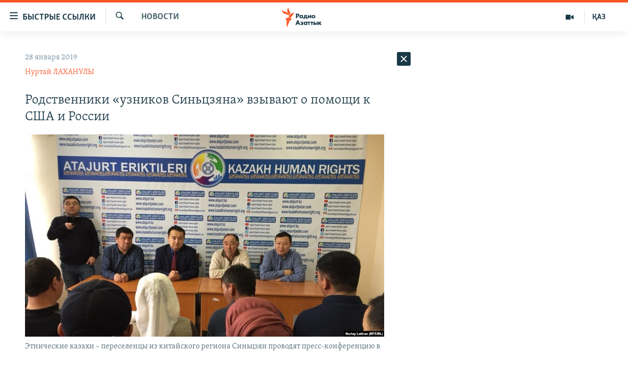

--- FILE ---
content_type: text/html; charset=utf-8
request_url: https://rus.azattyq.org/a/29735598.html
body_size: 39488
content:

<!DOCTYPE html>
<html lang="ru" dir="ltr" class="no-js">
<head>
        <link rel="stylesheet" href="/Content/responsive/RFE/ru-KZ/RFE-ru-KZ.css?&amp;av=0.0.0.0&amp;cb=370">
<script src="https://tags.azattyq.org/rferl-pangea/prod/utag.sync.js"></script><script type='text/javascript' src='https://www.youtube.com/iframe_api' async></script>            <link rel="manifest" href="/manifest.json">
    <script type="text/javascript">
        //a general 'js' detection, must be on top level in <head>, due to CSS performance
        document.documentElement.className = "js";
        var cacheBuster = "370";
        var appBaseUrl = "/";
        var imgEnhancerBreakpoints = [0, 144, 256, 408, 650, 1023, 1597];
        var isLoggingEnabled = false;
        var isPreviewPage = false;
        var isLivePreviewPage = false;

        if (!isPreviewPage) {
            window.RFE = window.RFE || {};
            window.RFE.cacheEnabledByParam = window.location.href.indexOf('nocache=1') === -1;

            const url = new URL(window.location.href);
            const params = new URLSearchParams(url.search);

            // Remove the 'nocache' parameter
            params.delete('nocache');

            // Update the URL without the 'nocache' parameter
            url.search = params.toString();
            window.history.replaceState(null, '', url.toString());
        } else {
            window.addEventListener('load', function() {
                const links = window.document.links;
                for (let i = 0; i < links.length; i++) {
                    links[i].href = '#';
                    links[i].target = '_self';
                }
             })
        }

var pwaEnabled = true;        var swCacheDisabled;
    </script>
    <meta charset="utf-8" />

            <title>&#x420;&#x43E;&#x434;&#x441;&#x442;&#x432;&#x435;&#x43D;&#x43D;&#x438;&#x43A;&#x438; &#xAB;&#x443;&#x437;&#x43D;&#x438;&#x43A;&#x43E;&#x432; &#x421;&#x438;&#x43D;&#x44C;&#x446;&#x437;&#x44F;&#x43D;&#x430;&#xBB; &#x432;&#x437;&#x44B;&#x432;&#x430;&#x44E;&#x442; &#x43E; &#x43F;&#x43E;&#x43C;&#x43E;&#x449;&#x438; &#x43A; &#x421;&#x428;&#x410; &#x438; &#x420;&#x43E;&#x441;&#x441;&#x438;&#x438;</title>
            <meta name="description" content="28 &#x44F;&#x43D;&#x432;&#x430;&#x440;&#x44F; &#x432; &#x410;&#x43B;&#x43C;&#x430;&#x442;&#x44B; &#x43F;&#x435;&#x440;&#x435;&#x441;&#x435;&#x43B;&#x435;&#x43D;&#x446;&#x44B; &#x438;&#x437; &#x411;&#x430;&#x440;&#x43A;&#x43E;&#x43B;&#x44C;-&#x41A;&#x430;&#x437;&#x430;&#x445;&#x441;&#x43A;&#x43E;&#x433;&#x43E; &#x430;&#x432;&#x442;&#x43E;&#x43D;&#x43E;&#x43C;&#x43D;&#x43E;&#x433;&#x43E; &#x443;&#x435;&#x437;&#x434;&#x430; &#x440;&#x435;&#x433;&#x438;&#x43E;&#x43D;&#x430; &#x421;&#x438;&#x43D;&#x44C;&#x446;&#x437;&#x44F;&#x43D; &#x41A;&#x438;&#x442;&#x430;&#x44F;, &#x440;&#x43E;&#x434;&#x441;&#x442;&#x432;&#x435;&#x43D;&#x43D;&#x438;&#x43A;&#x438; &#x43A;&#x43E;&#x442;&#x43E;&#x440;&#x44B;&#x445;, &#x43F;&#x43E; &#x438;&#x445; &#x441;&#x43B;&#x43E;&#x432;&#x430;&#x43C;, &#x43F;&#x43E;&#x434;&#x432;&#x435;&#x440;&#x433;&#x43B;&#x438;&#x441;&#x44C; &#x432; &#x421;&#x438;&#x43D;&#x44C;&#x446;&#x437;&#x44F;&#x43D;&#x435; &#x431;&#x435;&#x437;&#x43E;&#x441;&#x43D;&#x43E;&#x432;&#x430;&#x442;&#x435;&#x43B;&#x44C;&#x43D;&#x44B;&#x43C; &#x43F;&#x440;&#x435;&#x441;&#x43B;&#x435;&#x434;&#x43E;&#x432;&#x430;&#x43D;&#x438;&#x44F;&#x43C;, &#x43F;&#x440;&#x43E;&#x432;&#x435;&#x43B;&#x438; &#x43F;&#x440;&#x435;&#x441;&#x441;-&#x43A;&#x43E;&#x43D;&#x444;&#x435;&#x440;&#x435;&#x43D;&#x446;&#x438;&#x44E;. &#x41E;&#x434;&#x438;&#x43D; &#x438;&#x437; &#x443;&#x447;&#x430;&#x441;&#x442;&#x43D;&#x438;&#x43A;&#x43E;&#x432;&#xA0;&#x432;&#x441;&#x442;&#x440;&#x435;&#x447;&#x438;, &#x43F;&#x440;&#x43E;&#x445;&#x43E;&#x434;&#x438;&#x432;&#x448;&#x435;&#x439; &#x432; &#x43E;&#x444;&#x438;&#x441;&#x435; &#x43E;&#x431;&#x449;&#x435;&#x441;&#x442;&#x432;&#x435;&#x43D;&#x43D;&#x43E;&#x439; &#x43E;&#x440;&#x433;&#x430;&#x43D;&#x438;&#x437;&#x430;&#x446;&#x438;&#x438; &#xAB;&#x410;&#x442;&#x430;&#x436;&#x4B1;&#x440;&#x442;..." />
                <meta name="keywords" content="Новости , синьцзян, переселенцы, сша, казахстан, россия" />
    <meta name="viewport" content="width=device-width, initial-scale=1.0" />


    <meta http-equiv="X-UA-Compatible" content="IE=edge" />

<meta name="robots" content="max-image-preview:large"><meta name="yandex-verification" content="b4983b94636388c5" />

        <link href="https://rus.azattyq.org/a/29735598.html" rel="canonical" />

        <meta name="apple-mobile-web-app-title" content="&#x420;&#x430;&#x434;&#x438;&#x43E; &#xAB;&#x421;&#x432;&#x43E;&#x431;&#x43E;&#x434;&#x43D;&#x430;&#x44F; &#x415;&#x432;&#x440;&#x43E;&#x43F;&#x430;&#xBB;/&#x420;&#x430;&#x434;&#x438;&#x43E; &#xAB;&#x421;&#x432;&#x43E;&#x431;&#x43E;&#x434;&#x430;&#xBB;" />
        <meta name="apple-mobile-web-app-status-bar-style" content="black" />
            <meta name="apple-itunes-app" content="app-id=475986784, app-argument=//29735598.ltr" />
<meta content="&#x420;&#x43E;&#x434;&#x441;&#x442;&#x432;&#x435;&#x43D;&#x43D;&#x438;&#x43A;&#x438; &#xAB;&#x443;&#x437;&#x43D;&#x438;&#x43A;&#x43E;&#x432; &#x421;&#x438;&#x43D;&#x44C;&#x446;&#x437;&#x44F;&#x43D;&#x430;&#xBB; &#x432;&#x437;&#x44B;&#x432;&#x430;&#x44E;&#x442; &#x43E; &#x43F;&#x43E;&#x43C;&#x43E;&#x449;&#x438; &#x43A; &#x421;&#x428;&#x410; &#x438; &#x420;&#x43E;&#x441;&#x441;&#x438;&#x438;" property="og:title"></meta>
<meta content="28 &#x44F;&#x43D;&#x432;&#x430;&#x440;&#x44F; &#x432; &#x410;&#x43B;&#x43C;&#x430;&#x442;&#x44B; &#x43F;&#x435;&#x440;&#x435;&#x441;&#x435;&#x43B;&#x435;&#x43D;&#x446;&#x44B; &#x438;&#x437; &#x411;&#x430;&#x440;&#x43A;&#x43E;&#x43B;&#x44C;-&#x41A;&#x430;&#x437;&#x430;&#x445;&#x441;&#x43A;&#x43E;&#x433;&#x43E; &#x430;&#x432;&#x442;&#x43E;&#x43D;&#x43E;&#x43C;&#x43D;&#x43E;&#x433;&#x43E; &#x443;&#x435;&#x437;&#x434;&#x430; &#x440;&#x435;&#x433;&#x438;&#x43E;&#x43D;&#x430; &#x421;&#x438;&#x43D;&#x44C;&#x446;&#x437;&#x44F;&#x43D; &#x41A;&#x438;&#x442;&#x430;&#x44F;, &#x440;&#x43E;&#x434;&#x441;&#x442;&#x432;&#x435;&#x43D;&#x43D;&#x438;&#x43A;&#x438; &#x43A;&#x43E;&#x442;&#x43E;&#x440;&#x44B;&#x445;, &#x43F;&#x43E; &#x438;&#x445; &#x441;&#x43B;&#x43E;&#x432;&#x430;&#x43C;, &#x43F;&#x43E;&#x434;&#x432;&#x435;&#x440;&#x433;&#x43B;&#x438;&#x441;&#x44C; &#x432; &#x421;&#x438;&#x43D;&#x44C;&#x446;&#x437;&#x44F;&#x43D;&#x435; &#x431;&#x435;&#x437;&#x43E;&#x441;&#x43D;&#x43E;&#x432;&#x430;&#x442;&#x435;&#x43B;&#x44C;&#x43D;&#x44B;&#x43C; &#x43F;&#x440;&#x435;&#x441;&#x43B;&#x435;&#x434;&#x43E;&#x432;&#x430;&#x43D;&#x438;&#x44F;&#x43C;, &#x43F;&#x440;&#x43E;&#x432;&#x435;&#x43B;&#x438; &#x43F;&#x440;&#x435;&#x441;&#x441;-&#x43A;&#x43E;&#x43D;&#x444;&#x435;&#x440;&#x435;&#x43D;&#x446;&#x438;&#x44E;. &#x41E;&#x434;&#x438;&#x43D; &#x438;&#x437; &#x443;&#x447;&#x430;&#x441;&#x442;&#x43D;&#x438;&#x43A;&#x43E;&#x432;&#xA0;&#x432;&#x441;&#x442;&#x440;&#x435;&#x447;&#x438;, &#x43F;&#x440;&#x43E;&#x445;&#x43E;&#x434;&#x438;&#x432;&#x448;&#x435;&#x439; &#x432; &#x43E;&#x444;&#x438;&#x441;&#x435; &#x43E;&#x431;&#x449;&#x435;&#x441;&#x442;&#x432;&#x435;&#x43D;&#x43D;&#x43E;&#x439; &#x43E;&#x440;&#x433;&#x430;&#x43D;&#x438;&#x437;&#x430;&#x446;&#x438;&#x438; &#xAB;&#x410;&#x442;&#x430;&#x436;&#x4B1;&#x440;&#x442;..." property="og:description"></meta>
<meta content="article" property="og:type"></meta>
<meta content="https://rus.azattyq.org/a/29735598.html" property="og:url"></meta>
<meta content="&#x420;&#x430;&#x434;&#x438;&#x43E; &#x410;&#x437;&#x430;&#x442;&#x442;&#x44B;&#x43A;" property="og:site_name"></meta>
<meta content="https://www.facebook.com/RadioAzattyq" property="article:publisher"></meta>
<meta content="https://gdb.rferl.org/db86cc8b-521b-4471-ab99-0f5ebb672895_w1200_h630.jpg" property="og:image"></meta>
<meta content="1200" property="og:image:width"></meta>
<meta content="630" property="og:image:height"></meta>
<meta content="137980759673857" property="fb:app_id"></meta>
<meta content="&#x41D;&#x443;&#x440;&#x442;&#x430;&#x439; &#x41B;&#x410;&#x425;&#x410;&#x41D;&#x423;&#x41B;&#x42B;" name="Author"></meta>
<meta content="summary_large_image" name="twitter:card"></meta>
<meta content="@Radio_Azattyk" name="twitter:site"></meta>
<meta content="https://gdb.rferl.org/db86cc8b-521b-4471-ab99-0f5ebb672895_w1200_h630.jpg" name="twitter:image"></meta>
<meta content="&#x420;&#x43E;&#x434;&#x441;&#x442;&#x432;&#x435;&#x43D;&#x43D;&#x438;&#x43A;&#x438; &#xAB;&#x443;&#x437;&#x43D;&#x438;&#x43A;&#x43E;&#x432; &#x421;&#x438;&#x43D;&#x44C;&#x446;&#x437;&#x44F;&#x43D;&#x430;&#xBB; &#x432;&#x437;&#x44B;&#x432;&#x430;&#x44E;&#x442; &#x43E; &#x43F;&#x43E;&#x43C;&#x43E;&#x449;&#x438; &#x43A; &#x421;&#x428;&#x410; &#x438; &#x420;&#x43E;&#x441;&#x441;&#x438;&#x438;" name="twitter:title"></meta>
<meta content="28 &#x44F;&#x43D;&#x432;&#x430;&#x440;&#x44F; &#x432; &#x410;&#x43B;&#x43C;&#x430;&#x442;&#x44B; &#x43F;&#x435;&#x440;&#x435;&#x441;&#x435;&#x43B;&#x435;&#x43D;&#x446;&#x44B; &#x438;&#x437; &#x411;&#x430;&#x440;&#x43A;&#x43E;&#x43B;&#x44C;-&#x41A;&#x430;&#x437;&#x430;&#x445;&#x441;&#x43A;&#x43E;&#x433;&#x43E; &#x430;&#x432;&#x442;&#x43E;&#x43D;&#x43E;&#x43C;&#x43D;&#x43E;&#x433;&#x43E; &#x443;&#x435;&#x437;&#x434;&#x430; &#x440;&#x435;&#x433;&#x438;&#x43E;&#x43D;&#x430; &#x421;&#x438;&#x43D;&#x44C;&#x446;&#x437;&#x44F;&#x43D; &#x41A;&#x438;&#x442;&#x430;&#x44F;, &#x440;&#x43E;&#x434;&#x441;&#x442;&#x432;&#x435;&#x43D;&#x43D;&#x438;&#x43A;&#x438; &#x43A;&#x43E;&#x442;&#x43E;&#x440;&#x44B;&#x445;, &#x43F;&#x43E; &#x438;&#x445; &#x441;&#x43B;&#x43E;&#x432;&#x430;&#x43C;, &#x43F;&#x43E;&#x434;&#x432;&#x435;&#x440;&#x433;&#x43B;&#x438;&#x441;&#x44C; &#x432; &#x421;&#x438;&#x43D;&#x44C;&#x446;&#x437;&#x44F;&#x43D;&#x435; &#x431;&#x435;&#x437;&#x43E;&#x441;&#x43D;&#x43E;&#x432;&#x430;&#x442;&#x435;&#x43B;&#x44C;&#x43D;&#x44B;&#x43C; &#x43F;&#x440;&#x435;&#x441;&#x43B;&#x435;&#x434;&#x43E;&#x432;&#x430;&#x43D;&#x438;&#x44F;&#x43C;, &#x43F;&#x440;&#x43E;&#x432;&#x435;&#x43B;&#x438; &#x43F;&#x440;&#x435;&#x441;&#x441;-&#x43A;&#x43E;&#x43D;&#x444;&#x435;&#x440;&#x435;&#x43D;&#x446;&#x438;&#x44E;. &#x41E;&#x434;&#x438;&#x43D; &#x438;&#x437; &#x443;&#x447;&#x430;&#x441;&#x442;&#x43D;&#x438;&#x43A;&#x43E;&#x432;&#xA0;&#x432;&#x441;&#x442;&#x440;&#x435;&#x447;&#x438;, &#x43F;&#x440;&#x43E;&#x445;&#x43E;&#x434;&#x438;&#x432;&#x448;&#x435;&#x439; &#x432; &#x43E;&#x444;&#x438;&#x441;&#x435; &#x43E;&#x431;&#x449;&#x435;&#x441;&#x442;&#x432;&#x435;&#x43D;&#x43D;&#x43E;&#x439; &#x43E;&#x440;&#x433;&#x430;&#x43D;&#x438;&#x437;&#x430;&#x446;&#x438;&#x438; &#xAB;&#x410;&#x442;&#x430;&#x436;&#x4B1;&#x440;&#x442;..." name="twitter:description"></meta>
                    <link rel="amphtml" href="https://rus.azattyq.org/amp/29735598.html" />
<script type="application/ld+json">{"articleSection":"Новости ","isAccessibleForFree":true,"headline":"Родственники «узников Синьцзяна» взывают о помощи к США и России","inLanguage":"ru-KZ","keywords":"Новости , синьцзян, переселенцы, сша, казахстан, россия","author":{"@type":"Person","url":"https://rus.azattyq.org/author/нуртай-лаханулы/uoumm","description":"Нуртай Лаханулы родился в 1973 году. В 1998 году окончил филологический факультет Казахского национального университета имени Аль-Фараби. Работал в газете «Казахстан-Заман» и на Казахском радио. С 2010 года работает на Азаттыке.","image":{"@type":"ImageObject","url":"https://gdb.rferl.org/b48a730f-64ae-4de2-b6cd-b412f7cd866b.jpg"},"name":"Нуртай ЛАХАНУЛЫ"},"datePublished":"2019-01-28 09:41:26Z","dateModified":"2019-01-28 18:18:26Z","publisher":{"logo":{"width":512,"height":220,"@type":"ImageObject","url":"https://rus.azattyq.org/Content/responsive/RFE/ru-KZ/img/logo.png"},"@type":"NewsMediaOrganization","url":"https://rus.azattyq.org","sameAs":["https://facebook.com/RadioAzattyq","https://twitter.com/RadioAzattyq","https://www.youtube.com/user/AzattyqRadio","https://www.instagram.com/azattyq","https://t.me/RadioAzattyq"],"name":"Радио Азаттык","alternateName":""},"@context":"https://schema.org","@type":"NewsArticle","mainEntityOfPage":"https://rus.azattyq.org/a/29735598.html","url":"https://rus.azattyq.org/a/29735598.html","description":"28 января в Алматы переселенцы из Барколь-Казахского автономного уезда региона Синьцзян Китая, родственники которых, по их словам, подверглись в Синьцзяне безосновательным преследованиям, провели пресс-конференцию. Один из участников встречи, проходившей в офисе общественной организации «Атажұрт...","image":{"width":1080,"height":608,"@type":"ImageObject","url":"https://gdb.rferl.org/db86cc8b-521b-4471-ab99-0f5ebb672895_w1080_h608.jpg"},"name":"Родственники «узников Синьцзяна» взывают о помощи к США и России"}</script>
    <script src="/Scripts/responsive/infographics.bundle.min.js?&amp;av=0.0.0.0&amp;cb=370"></script>
        <script src="/Scripts/responsive/dollardom.min.js?&amp;av=0.0.0.0&amp;cb=370"></script>
        <script src="/Scripts/responsive/modules/commons.js?&amp;av=0.0.0.0&amp;cb=370"></script>
        <script src="/Scripts/responsive/modules/app_code.js?&amp;av=0.0.0.0&amp;cb=370"></script>

        <link rel="icon" type="image/svg+xml" href="/Content/responsive/RFE/img/webApp/favicon.svg" />
        <link rel="alternate icon" href="/Content/responsive/RFE/img/webApp/favicon.ico" />
            <link rel="mask-icon" color="#ea6903" href="/Content/responsive/RFE/img/webApp/favicon_safari.svg" />
        <link rel="apple-touch-icon" sizes="152x152" href="/Content/responsive/RFE/img/webApp/ico-152x152.png" />
        <link rel="apple-touch-icon" sizes="144x144" href="/Content/responsive/RFE/img/webApp/ico-144x144.png" />
        <link rel="apple-touch-icon" sizes="114x114" href="/Content/responsive/RFE/img/webApp/ico-114x114.png" />
        <link rel="apple-touch-icon" sizes="72x72" href="/Content/responsive/RFE/img/webApp/ico-72x72.png" />
        <link rel="apple-touch-icon-precomposed" href="/Content/responsive/RFE/img/webApp/ico-57x57.png" />
        <link rel="icon" sizes="192x192" href="/Content/responsive/RFE/img/webApp/ico-192x192.png" />
        <link rel="icon" sizes="128x128" href="/Content/responsive/RFE/img/webApp/ico-128x128.png" />
        <meta name="msapplication-TileColor" content="#ffffff" />
        <meta name="msapplication-TileImage" content="/Content/responsive/RFE/img/webApp/ico-144x144.png" />
                <link rel="preload" href="/Content/responsive/fonts/Skolar-Lt_Cyrl_v2.4.woff" type="font/woff" as="font" crossorigin="anonymous" />
    <link rel="alternate" type="application/rss+xml" title="RFE/RL - Top Stories [RSS]" href="/api/" />
    <link rel="sitemap" type="application/rss+xml" href="/sitemap.xml" />
    
    



</head>
<body class=" nav-no-loaded cc_theme pg-arch arch-news nojs-images ">
        <script type="text/javascript" >
            var analyticsData = {url:"https://rus.azattyq.org/a/29735598.html",property_id:"418",article_uid:"29735598",page_title:"Родственники «узников Синьцзяна» взывают о помощи к США и России",page_type:"article",content_type:"article",subcontent_type:"article",last_modified:"2019-01-28 18:18:26Z",pub_datetime:"2019-01-28 09:41:26Z",pub_year:"2019",pub_month:"01",pub_day:"28",pub_hour:"09",pub_weekday:"Monday",section:"новости ",english_section:"news-azattyq",byline:"Нуртай ЛАХАНУЛЫ",categories:"news-azattyq",tags:"синьцзян;переселенцы;сша;казахстан;россия",domain:"rus.azattyq.org",language:"Russian",language_service:"RFERL Kazakh",platform:"web",copied:"no",copied_article:"",copied_title:"",runs_js:"Yes",cms_release:"8.44.0.0.370",enviro_type:"prod",slug:"",entity:"RFE",short_language_service:"KAZ",platform_short:"W",page_name:"Родственники «узников Синьцзяна» взывают о помощи к США и России"};
        </script>
<noscript><iframe src="https://www.googletagmanager.com/ns.html?id=GTM-WXZBPZ" height="0" width="0" style="display:none;visibility:hidden"></iframe></noscript>        <script type="text/javascript" data-cookiecategory="analytics">
            var gtmEventObject = Object.assign({}, analyticsData, {event: 'page_meta_ready'});window.dataLayer = window.dataLayer || [];window.dataLayer.push(gtmEventObject);
            if (top.location === self.location) { //if not inside of an IFrame
                 var renderGtm = "true";
                 if (renderGtm === "true") {
            (function(w,d,s,l,i){w[l]=w[l]||[];w[l].push({'gtm.start':new Date().getTime(),event:'gtm.js'});var f=d.getElementsByTagName(s)[0],j=d.createElement(s),dl=l!='dataLayer'?'&l='+l:'';j.async=true;j.src='//www.googletagmanager.com/gtm.js?id='+i+dl;f.parentNode.insertBefore(j,f);})(window,document,'script','dataLayer','GTM-WXZBPZ');
                 }
            }
        </script>
        <!--Analytics tag js version start-->
            <script type="text/javascript" data-cookiecategory="analytics">
                var utag_data = Object.assign({}, analyticsData, {});
if(typeof(TealiumTagFrom)==='function' && typeof(TealiumTagSearchKeyword)==='function') {
var utag_from=TealiumTagFrom();var utag_searchKeyword=TealiumTagSearchKeyword();
if(utag_searchKeyword!=null && utag_searchKeyword!=='' && utag_data["search_keyword"]==null) utag_data["search_keyword"]=utag_searchKeyword;if(utag_from!=null && utag_from!=='') utag_data["from"]=TealiumTagFrom();}
                if(window.top!== window.self&&utag_data.page_type==="snippet"){utag_data.page_type = 'iframe';}
                try{if(window.top!==window.self&&window.self.location.hostname===window.top.location.hostname){utag_data.platform = 'self-embed';utag_data.platform_short = 'se';}}catch(e){if(window.top!==window.self&&window.self.location.search.includes("platformType=self-embed")){utag_data.platform = 'cross-promo';utag_data.platform_short = 'cp';}}
                (function(a,b,c,d){    a="https://tags.azattyq.org/rferl-pangea/prod/utag.js";    b=document;c="script";d=b.createElement(c);d.src=a;d.type="text/java"+c;d.async=true;    a=b.getElementsByTagName(c)[0];a.parentNode.insertBefore(d,a);    })();
            </script>
        <!--Analytics tag js version end-->
<!-- Analytics tag management NoScript -->
<noscript>
<img style="position: absolute; border: none;" src="https://ssc.azattyq.org/b/ss/bbgprod,bbgentityrferl/1/G.4--NS/301089924?pageName=rfe%3akaz%3aw%3aarticle%3a%d0%a0%d0%be%d0%b4%d1%81%d1%82%d0%b2%d0%b5%d0%bd%d0%bd%d0%b8%d0%ba%d0%b8%20%c2%ab%d1%83%d0%b7%d0%bd%d0%b8%d0%ba%d0%be%d0%b2%20%d0%a1%d0%b8%d0%bd%d1%8c%d1%86%d0%b7%d1%8f%d0%bd%d0%b0%c2%bb%20%d0%b2%d0%b7%d1%8b%d0%b2%d0%b0%d1%8e%d1%82%20%d0%be%20%d0%bf%d0%be%d0%bc%d0%be%d1%89%d0%b8%20%d0%ba%20%d0%a1%d0%a8%d0%90%20%d0%b8%20%d0%a0%d0%be%d1%81%d1%81%d0%b8%d0%b8&amp;c6=%d0%a0%d0%be%d0%b4%d1%81%d1%82%d0%b2%d0%b5%d0%bd%d0%bd%d0%b8%d0%ba%d0%b8%20%c2%ab%d1%83%d0%b7%d0%bd%d0%b8%d0%ba%d0%be%d0%b2%20%d0%a1%d0%b8%d0%bd%d1%8c%d1%86%d0%b7%d1%8f%d0%bd%d0%b0%c2%bb%20%d0%b2%d0%b7%d1%8b%d0%b2%d0%b0%d1%8e%d1%82%20%d0%be%20%d0%bf%d0%be%d0%bc%d0%be%d1%89%d0%b8%20%d0%ba%20%d0%a1%d0%a8%d0%90%20%d0%b8%20%d0%a0%d0%be%d1%81%d1%81%d0%b8%d0%b8&amp;v36=8.44.0.0.370&amp;v6=D=c6&amp;g=https%3a%2f%2frus.azattyq.org%2fa%2f29735598.html&amp;c1=D=g&amp;v1=D=g&amp;events=event1,event52&amp;c16=rferl%20kazakh&amp;v16=D=c16&amp;c5=news-azattyq&amp;v5=D=c5&amp;ch=%d0%9d%d0%be%d0%b2%d0%be%d1%81%d1%82%d0%b8%20&amp;c15=russian&amp;v15=D=c15&amp;c4=article&amp;v4=D=c4&amp;c14=29735598&amp;v14=D=c14&amp;v20=no&amp;c17=web&amp;v17=D=c17&amp;mcorgid=518abc7455e462b97f000101%40adobeorg&amp;server=rus.azattyq.org&amp;pageType=D=c4&amp;ns=bbg&amp;v29=D=server&amp;v25=rfe&amp;v30=418&amp;v105=D=User-Agent " alt="analytics" width="1" height="1" /></noscript>
<!-- End of Analytics tag management NoScript -->


        <!--*** Accessibility links - For ScreenReaders only ***-->
        <section>
            <div class="sr-only">
                <h2>&#x414;&#x43E;&#x441;&#x442;&#x443;&#x43F;&#x43D;&#x43E;&#x441;&#x442;&#x44C; &#x441;&#x441;&#x44B;&#x43B;&#x43E;&#x43A;</h2>
                <ul>
                    <li><a href="#content" data-disable-smooth-scroll="1">&#x412;&#x435;&#x440;&#x43D;&#x443;&#x442;&#x44C;&#x441;&#x44F; &#x43A; &#x43E;&#x441;&#x43D;&#x43E;&#x432;&#x43D;&#x43E;&#x43C;&#x443; &#x441;&#x43E;&#x434;&#x435;&#x440;&#x436;&#x430;&#x43D;&#x438;&#x44E;</a></li>
                    <li><a href="#navigation" data-disable-smooth-scroll="1">&#x412;&#x435;&#x440;&#x43D;&#x443;&#x442;&#x441;&#x44F; &#x43A; &#x433;&#x43B;&#x430;&#x432;&#x43D;&#x43E;&#x439; &#x43D;&#x430;&#x432;&#x438;&#x433;&#x430;&#x446;&#x438;&#x438;</a></li>
                    <li><a href="#txtHeaderSearch" data-disable-smooth-scroll="1">&#x412;&#x435;&#x440;&#x43D;&#x443;&#x442;&#x441;&#x44F; &#x43A; &#x43F;&#x43E;&#x438;&#x441;&#x43A;&#x443;</a></li>
                </ul>
            </div>
        </section>
    




<div dir="ltr">
    <div id="page">
            <aside>

<div class="c-lightbox overlay-modal">
    <div class="c-lightbox__intro">
        <h2 class="c-lightbox__intro-title"></h2>
        <button class="btn btn--rounded c-lightbox__btn c-lightbox__intro-next" title="&#x421;&#x43B;&#x435;&#x434;&#x443;&#x44E;&#x449;&#x438;&#x439;">
            <span class="ico ico--rounded ico-chevron-forward"></span>
            <span class="sr-only">&#x421;&#x43B;&#x435;&#x434;&#x443;&#x44E;&#x449;&#x438;&#x439;</span>
        </button>
    </div>
    <div class="c-lightbox__nav">
        <button class="btn btn--rounded c-lightbox__btn c-lightbox__btn--close" title="&#x417;&#x430;&#x43A;&#x440;&#x44B;&#x442;&#x44C;">
            <span class="ico ico--rounded ico-close"></span>
            <span class="sr-only">&#x417;&#x430;&#x43A;&#x440;&#x44B;&#x442;&#x44C;</span>
        </button>
        <button class="btn btn--rounded c-lightbox__btn c-lightbox__btn--prev" title="&#x41F;&#x440;&#x435;&#x434;&#x44B;&#x434;&#x443;&#x449;&#x438;&#x439;">
            <span class="ico ico--rounded ico-chevron-backward"></span>
            <span class="sr-only">&#x41F;&#x440;&#x435;&#x434;&#x44B;&#x434;&#x443;&#x449;&#x438;&#x439;</span>
        </button>
        <button class="btn btn--rounded c-lightbox__btn c-lightbox__btn--next" title="&#x421;&#x43B;&#x435;&#x434;&#x443;&#x44E;&#x449;&#x438;&#x439;">
            <span class="ico ico--rounded ico-chevron-forward"></span>
            <span class="sr-only">&#x421;&#x43B;&#x435;&#x434;&#x443;&#x44E;&#x449;&#x438;&#x439;</span>
        </button>
    </div>
    <div class="c-lightbox__content-wrap">
        <figure class="c-lightbox__content">
            <span class="c-spinner c-spinner--lightbox">
                <img src="/Content/responsive/img/player-spinner.png"
                     alt="please wait"
                     title="please wait" />
            </span>
            <div class="c-lightbox__img">
                <div class="thumb">
                    <img src="" alt="" />
                </div>
            </div>
            <figcaption>
                <div class="c-lightbox__info c-lightbox__info--foot">
                    <span class="c-lightbox__counter"></span>
                    <span class="caption c-lightbox__caption"></span>
                </div>
            </figcaption>
        </figure>
    </div>
    <div class="hidden">
        <div class="content-advisory__box content-advisory__box--lightbox">
            <span class="content-advisory__box-text">&#x42D;&#x442;&#x430; &#x444;&#x43E;&#x442;&#x43E;&#x433;&#x440;&#x430;&#x444;&#x438;&#x44F; &#x441;&#x43E;&#x434;&#x435;&#x440;&#x436;&#x438;&#x442; &#x43A;&#x43E;&#x43D;&#x442;&#x435;&#x43D;&#x442;, &#x43A;&#x43E;&#x442;&#x43E;&#x440;&#x44B;&#x439; &#x43C;&#x43E;&#x436;&#x435;&#x442; &#x43F;&#x43E;&#x43A;&#x430;&#x437;&#x430;&#x442;&#x44C;&#x441;&#x44F; &#x43E;&#x441;&#x43A;&#x43E;&#x440;&#x431;&#x438;&#x442;&#x435;&#x43B;&#x44C;&#x43D;&#x44B;&#x43C; &#x438;&#x43B;&#x438; &#x43D;&#x435;&#x434;&#x43E;&#x43F;&#x443;&#x441;&#x442;&#x438;&#x43C;&#x44B;&#x43C;.</span>
            <button class="btn btn--transparent content-advisory__box-btn m-t-md" value="text" type="button">
                <span class="btn__text">
                    &#x41A;&#x43B;&#x438;&#x43A;&#x43D;&#x438;&#x442;&#x435;, &#x447;&#x442;&#x43E;&#x431;&#x44B; &#x43F;&#x43E;&#x441;&#x43C;&#x43E;&#x442;&#x440;&#x435;&#x442;&#x44C;
                </span>
            </button>
        </div>
    </div>
</div>                
<div class="ctc-message pos-fix">
    <div class="ctc-message__inner">Link has been copied to clipboard</div>
</div>
            </aside>

<div class="hdr-20 hdr-20--big">
    <div class="hdr-20__inner">
        <div class="hdr-20__max pos-rel">
            <div class="hdr-20__side hdr-20__side--primary d-flex">
                <label data-for="main-menu-ctrl" data-switcher-trigger="true" data-switch-target="main-menu-ctrl" class="burger hdr-trigger pos-rel trans-trigger" data-trans-evt="click" data-trans-id="menu">
                    <span class="ico ico-close hdr-trigger__ico hdr-trigger__ico--close burger__ico burger__ico--close"></span>
                    <span class="ico ico-menu hdr-trigger__ico hdr-trigger__ico--open burger__ico burger__ico--open"></span>
                        <span class="burger__label">&#x411;&#x44B;&#x441;&#x442;&#x440;&#x44B;&#x435; &#x441;&#x441;&#x44B;&#x43B;&#x43A;&#x438;</span>
                </label>
                <div class="menu-pnl pos-fix trans-target" data-switch-target="main-menu-ctrl" data-trans-id="menu">
                    <div class="menu-pnl__inner">
                        <nav class="main-nav menu-pnl__item menu-pnl__item--first">
                            <ul class="main-nav__list accordeon" data-analytics-tales="false" data-promo-name="link" data-location-name="nav,secnav">
                                

        <li class="main-nav__item accordeon__item" data-switch-target="menu-item-598">
            <label class="main-nav__item-name main-nav__item-name--label accordeon__control-label" data-switcher-trigger="true" data-for="menu-item-598">
                &#x426;&#x435;&#x43D;&#x442;&#x440;&#x430;&#x43B;&#x44C;&#x43D;&#x430;&#x44F; &#x410;&#x437;&#x438;&#x44F;
                <span class="ico ico-chevron-down main-nav__chev"></span>
            </label>
            <div class="main-nav__sub-list">
                
    <a class="main-nav__item-name main-nav__item-name--link main-nav__item-name--sub" href="/p/6951.html" title="&#x41A;&#x430;&#x437;&#x430;&#x445;&#x441;&#x442;&#x430;&#x43D;" data-item-name="kazakhstan-rus" >&#x41A;&#x430;&#x437;&#x430;&#x445;&#x441;&#x442;&#x430;&#x43D;</a>

    <a class="main-nav__item-name main-nav__item-name--link main-nav__item-name--sub" href="/kyrgyzstan" title="&#x41A;&#x44B;&#x440;&#x433;&#x44B;&#x437;&#x441;&#x442;&#x430;&#x43D;" data-item-name="Kyrgyzstan-rus" >&#x41A;&#x44B;&#x440;&#x433;&#x44B;&#x437;&#x441;&#x442;&#x430;&#x43D;</a>

    <a class="main-nav__item-name main-nav__item-name--link main-nav__item-name--sub" href="/uzbekistan" title="&#x423;&#x437;&#x431;&#x435;&#x43A;&#x438;&#x441;&#x442;&#x430;&#x43D;" data-item-name="uzbekistan-rus" >&#x423;&#x437;&#x431;&#x435;&#x43A;&#x438;&#x441;&#x442;&#x430;&#x43D;</a>

    <a class="main-nav__item-name main-nav__item-name--link main-nav__item-name--sub" href="/tajikistan" title="&#x422;&#x430;&#x434;&#x436;&#x438;&#x43A;&#x438;&#x441;&#x442;&#x430;&#x43D;" data-item-name="tajikistan-rus" >&#x422;&#x430;&#x434;&#x436;&#x438;&#x43A;&#x438;&#x441;&#x442;&#x430;&#x43D;</a>

            </div>
        </li>

        <li class="main-nav__item">
            <a class="main-nav__item-name main-nav__item-name--link" href="/z/360" title="&#x41D;&#x43E;&#x432;&#x43E;&#x441;&#x442;&#x438;" data-item-name="news-azattyq" >&#x41D;&#x43E;&#x432;&#x43E;&#x441;&#x442;&#x438;</a>
        </li>

        <li class="main-nav__item">
            <a class="main-nav__item-name main-nav__item-name--link" href="/z/22747" title="&#x412;&#x43E;&#x439;&#x43D;&#x430; &#x432; &#x423;&#x43A;&#x440;&#x430;&#x438;&#x43D;&#x435;" data-item-name="war-in-ukraine" >&#x412;&#x43E;&#x439;&#x43D;&#x430; &#x432; &#x423;&#x43A;&#x440;&#x430;&#x438;&#x43D;&#x435;</a>
        </li>

        <li class="main-nav__item accordeon__item" data-switch-target="menu-item-4683">
            <label class="main-nav__item-name main-nav__item-name--label accordeon__control-label" data-switcher-trigger="true" data-for="menu-item-4683">
                &#x41D;&#x430; &#x434;&#x440;&#x443;&#x433;&#x438;&#x445; &#x44F;&#x437;&#x44B;&#x43A;&#x430;&#x445;
                <span class="ico ico-chevron-down main-nav__chev"></span>
            </label>
            <div class="main-nav__sub-list">
                
    <a class="main-nav__item-name main-nav__item-name--link main-nav__item-name--sub" href="https://www.azattyq.org/" title="&#x49A;&#x430;&#x437;&#x430;&#x49B;&#x448;&#x430;"  target="_blank" rel="noopener">&#x49A;&#x430;&#x437;&#x430;&#x49B;&#x448;&#x430;</a>

    <a class="main-nav__item-name main-nav__item-name--link main-nav__item-name--sub" href="https://www.azattyk.org/" title="&#x41A;&#x44B;&#x440;&#x433;&#x44B;&#x437;&#x447;&#x430;"  target="_blank" rel="noopener">&#x41A;&#x44B;&#x440;&#x433;&#x44B;&#x437;&#x447;&#x430;</a>

    <a class="main-nav__item-name main-nav__item-name--link main-nav__item-name--sub" href="https://www.ozodlik.org/" title="&#x40E;&#x437;&#x431;&#x435;&#x43A;&#x447;&#x430;"  target="_blank" rel="noopener">&#x40E;&#x437;&#x431;&#x435;&#x43A;&#x447;&#x430;</a>

    <a class="main-nav__item-name main-nav__item-name--link main-nav__item-name--sub" href="https://www.ozodi.org/" title="&#x422;&#x43E;&#x4B7;&#x438;&#x43A;&#x4E3;"  target="_blank" rel="noopener">&#x422;&#x43E;&#x4B7;&#x438;&#x43A;&#x4E3;</a>

    <a class="main-nav__item-name main-nav__item-name--link main-nav__item-name--sub" href="https://www.azathabar.com/" title="T&#xFC;rkmen&#xE7;e"  target="_blank" rel="noopener">T&#xFC;rkmen&#xE7;e</a>

            </div>
        </li>



                            </ul>
                        </nav>
                        

<div class="menu-pnl__item">
        <a href="https://www.azattyq.org" class="menu-pnl__item-link" alt="&#x49A;&#x430;&#x437;&#x430;&#x49B;">&#x49A;&#x430;&#x437;&#x430;&#x49B;</a>
</div>


                        
                            <div class="menu-pnl__item menu-pnl__item--social">
                                    <h5 class="menu-pnl__sub-head">&#x41F;&#x43E;&#x434;&#x43F;&#x438;&#x448;&#x438;&#x442;&#x435;&#x441;&#x44C; &#x43D;&#x430; &#x43D;&#x430;&#x441; &#x432; &#x441;&#x43E;&#x446;&#x441;&#x435;&#x442;&#x44F;&#x445;</h5>

        <a href="https://facebook.com/RadioAzattyq" title="&#x410;&#x437;&#x430;&#x442;&#x442;&#x44B;&#x43A; &#x432; Facebook&#x27;e" data-analytics-text="follow_on_facebook" class="btn btn--rounded btn--social-inverted menu-pnl__btn js-social-btn btn-facebook"  target="_blank" rel="noopener">
            <span class="ico ico-facebook-alt ico--rounded"></span>
        </a>


        <a href="https://www.youtube.com/user/AzattyqRadio" title="&#x41D;&#x430;&#x448; Youtube-&#x43A;&#x430;&#x43D;&#x430;&#x43B;" data-analytics-text="follow_on_youtube" class="btn btn--rounded btn--social-inverted menu-pnl__btn js-social-btn btn-youtube"  target="_blank" rel="noopener">
            <span class="ico ico-youtube ico--rounded"></span>
        </a>


        <a href="https://twitter.com/RadioAzattyq" title="&#x410;&#x437;&#x430;&#x442;&#x442;&#x44B;&#x43A; &#x432; Twitter&#x27;e" data-analytics-text="follow_on_twitter" class="btn btn--rounded btn--social-inverted menu-pnl__btn js-social-btn btn-twitter"  target="_blank" rel="noopener">
            <span class="ico ico-twitter ico--rounded"></span>
        </a>


        <a href="https://www.instagram.com/azattyq" title="&#x410;&#x437;&#x430;&#x442;&#x442;&#x44B;&#x43A; &#x432; Instagram&#x27;&#x435;" data-analytics-text="follow_on_instagram" class="btn btn--rounded btn--social-inverted menu-pnl__btn js-social-btn btn-instagram"  target="_blank" rel="noopener">
            <span class="ico ico-instagram ico--rounded"></span>
        </a>


        <a href="https://t.me/RadioAzattyq" title="&#x410;&#x437;&#x430;&#x442;&#x442;&#x44B;&#x43A; &#x432; Telegram&#x27;&#x435;" data-analytics-text="follow_on_telegram" class="btn btn--rounded btn--social-inverted menu-pnl__btn js-social-btn btn-telegram"  target="_blank" rel="noopener">
            <span class="ico ico-telegram ico--rounded"></span>
        </a>

                            </div>
                            <div class="menu-pnl__item">
                                <a href="/navigation/allsites" class="menu-pnl__item-link">
                                    <span class="ico ico-languages "></span>
                                    &#x412;&#x441;&#x435; &#x441;&#x430;&#x439;&#x442;&#x44B; &#x420;&#x421;&#x415;/&#x420;&#x421;
                                </a>
                            </div>
                    </div>
                </div>
                <label data-for="top-search-ctrl" data-switcher-trigger="true" data-switch-target="top-search-ctrl" class="top-srch-trigger hdr-trigger">
                    <span class="ico ico-close hdr-trigger__ico hdr-trigger__ico--close top-srch-trigger__ico top-srch-trigger__ico--close"></span>
                    <span class="ico ico-search hdr-trigger__ico hdr-trigger__ico--open top-srch-trigger__ico top-srch-trigger__ico--open"></span>
                </label>
                <div class="srch-top srch-top--in-header" data-switch-target="top-search-ctrl">
                    <div class="container">
                        
<form action="/s" class="srch-top__form srch-top__form--in-header" id="form-topSearchHeader" method="get" role="search">    <label for="txtHeaderSearch" class="sr-only">&#x418;&#x441;&#x43A;&#x430;&#x442;&#x44C;</label>
    <input type="text" id="txtHeaderSearch" name="k" placeholder="&#x41F;&#x43E;&#x438;&#x441;&#x43A;" accesskey="s" value="" class="srch-top__input analyticstag-event" onkeydown="if (event.keyCode === 13) { FireAnalyticsTagEventOnSearch('search', $dom.get('#txtHeaderSearch')[0].value) }" />
    <button title="&#x418;&#x441;&#x43A;&#x430;&#x442;&#x44C;" type="submit" class="btn btn--top-srch analyticstag-event" onclick="FireAnalyticsTagEventOnSearch('search', $dom.get('#txtHeaderSearch')[0].value) ">
        <span class="ico ico-search"></span>
    </button>
</form>
                    </div>
                </div>
                <a href="/" class="main-logo-link">
                    <img src="/Content/responsive/RFE/ru-KZ/img/logo-compact.svg" class="main-logo main-logo--comp" alt="site logo">
                        <img src="/Content/responsive/RFE/ru-KZ/img/logo.svg" class="main-logo main-logo--big" alt="site logo">
                </a>
            </div>
            <div class="hdr-20__side hdr-20__side--secondary d-flex">
                

    <a href="https://www.azattyq.org" title="&#x49A;&#x410;&#x417;" class="hdr-20__secondary-item hdr-20__secondary-item--lang" data-item-name="satellite">
        
&#x49A;&#x410;&#x417;
    </a>

    <a href="/multimedia" title="&#x41C;&#x443;&#x43B;&#x44C;&#x442;&#x438;&#x43C;&#x435;&#x434;&#x438;&#x430;" class="hdr-20__secondary-item" data-item-name="video">
        
    <span class="ico ico-video hdr-20__secondary-icon"></span>

    </a>

    <a href="/s" title="&#x418;&#x441;&#x43A;&#x430;&#x442;&#x44C;" class="hdr-20__secondary-item hdr-20__secondary-item--search" data-item-name="search">
        
    <span class="ico ico-search hdr-20__secondary-icon hdr-20__secondary-icon--search"></span>

    </a>



                
                <div class="srch-bottom">
                    
<form action="/s" class="srch-bottom__form d-flex" id="form-bottomSearch" method="get" role="search">    <label for="txtSearch" class="sr-only">&#x418;&#x441;&#x43A;&#x430;&#x442;&#x44C;</label>
    <input type="search" id="txtSearch" name="k" placeholder="&#x41F;&#x43E;&#x438;&#x441;&#x43A;" accesskey="s" value="" class="srch-bottom__input analyticstag-event" onkeydown="if (event.keyCode === 13) { FireAnalyticsTagEventOnSearch('search', $dom.get('#txtSearch')[0].value) }" />
    <button title="&#x418;&#x441;&#x43A;&#x430;&#x442;&#x44C;" type="submit" class="btn btn--bottom-srch analyticstag-event" onclick="FireAnalyticsTagEventOnSearch('search', $dom.get('#txtSearch')[0].value) ">
        <span class="ico ico-search"></span>
    </button>
</form>
                </div>
            </div>
            <img src="/Content/responsive/RFE/ru-KZ/img/logo-print.gif" class="logo-print" alt="site logo">
            <img src="/Content/responsive/RFE/ru-KZ/img/logo-print_color.png" class="logo-print logo-print--color" alt="site logo">
        </div>
    </div>
</div>
    <script>
        if (document.body.className.indexOf('pg-home') > -1) {
            var nav2In = document.querySelector('.hdr-20__inner');
            var nav2Sec = document.querySelector('.hdr-20__side--secondary');
            var secStyle = window.getComputedStyle(nav2Sec);
            if (nav2In && window.pageYOffset < 150 && secStyle['position'] !== 'fixed') {
                nav2In.classList.add('hdr-20__inner--big')
            }
        }
    </script>



<div class="c-hlights c-hlights--breaking c-hlights--no-item" data-hlight-display="mobile,desktop">
    <div class="c-hlights__wrap container p-0">
        <div class="c-hlights__nav">
            <a role="button" href="#" title="&#x41F;&#x440;&#x435;&#x434;&#x44B;&#x434;&#x443;&#x449;&#x438;&#x439;">
                <span class="ico ico-chevron-backward m-0"></span>
                <span class="sr-only">&#x41F;&#x440;&#x435;&#x434;&#x44B;&#x434;&#x443;&#x449;&#x438;&#x439;</span>
            </a>
            <a role="button" href="#" title="&#x421;&#x43B;&#x435;&#x434;&#x443;&#x44E;&#x449;&#x438;&#x439;">
                <span class="ico ico-chevron-forward m-0"></span>
                <span class="sr-only">&#x421;&#x43B;&#x435;&#x434;&#x443;&#x44E;&#x449;&#x438;&#x439;</span>
            </a>
        </div>
        <span class="c-hlights__label">
            <span class="">&#x421;&#x440;&#x43E;&#x447;&#x43D;&#x44B;&#x435; &#x43D;&#x43E;&#x432;&#x43E;&#x441;&#x442;&#x438;:</span>
            <span class="switcher-trigger">
                <label data-for="more-less-1" data-switcher-trigger="true" class="switcher-trigger__label switcher-trigger__label--more p-b-0" title="&#x41F;&#x43E;&#x43A;&#x430;&#x437;&#x430;&#x442;&#x44C; &#x431;&#x43E;&#x43B;&#x44C;&#x448;&#x435;">
                    <span class="ico ico-chevron-down"></span>
                </label>
                <label data-for="more-less-1" data-switcher-trigger="true" class="switcher-trigger__label switcher-trigger__label--less p-b-0" title="&#x421;&#x43E;&#x43A;&#x440;&#x430;&#x442;&#x438;&#x442;&#x44C; &#x442;&#x435;&#x43A;&#x441;&#x442;">
                    <span class="ico ico-chevron-up"></span>
                </label>
            </span>
        </span>
        <ul class="c-hlights__items switcher-target" data-switch-target="more-less-1">
            
        </ul>
    </div>
</div>


        <div id="content">
            

<div class="container">
    <div class="row">
        <div class="col-sm-12 col-md-8">
            <div class="news">

    <h1 class="pg-title pg-title--move-to-header">
        &#x41D;&#x43E;&#x432;&#x43E;&#x441;&#x442;&#x438; 
    </h1>
                <div id="newsItems" class="accordeon accordeon--scroll-adjust">

<div class="accordeon__item-wrap">
    <div class="news__item news__item--unopenable accordeon__item sticky-btn-parent" data-switcher-opened=true data-switch-target="more-less-29735598" data-article-id="29735598" data-api-id="29735598" data-api-type="1">
        <div class="news__item-inner pos-rel">

<div class="publishing-details ">
        <div class="published">
            <span class="date" >
                    <time pubdate="pubdate" datetime="2019-01-28T14:41:26&#x2B;05:00">
                        28 &#x44F;&#x43D;&#x432;&#x430;&#x440;&#x44F; 2019
                    </time>
            </span>
        </div>
            <div class="links">
                <ul class="links__list">
                        <li class="links__item">
            <a class="links__item-link" href="/author/&#x43D;&#x443;&#x440;&#x442;&#x430;&#x439;-&#x43B;&#x430;&#x445;&#x430;&#x43D;&#x443;&#x43B;&#x44B;/uoumm"  title="&#x41D;&#x443;&#x440;&#x442;&#x430;&#x439; &#x41B;&#x410;&#x425;&#x410;&#x41D;&#x423;&#x41B;&#x42B;">&#x41D;&#x443;&#x440;&#x442;&#x430;&#x439; &#x41B;&#x410;&#x425;&#x410;&#x41D;&#x423;&#x41B;&#x42B;</a>                        </li>
                </ul>
            </div>
</div>


    <h1 class="title pg-title">
        &#x420;&#x43E;&#x434;&#x441;&#x442;&#x432;&#x435;&#x43D;&#x43D;&#x438;&#x43A;&#x438; &#xAB;&#x443;&#x437;&#x43D;&#x438;&#x43A;&#x43E;&#x432; &#x421;&#x438;&#x43D;&#x44C;&#x446;&#x437;&#x44F;&#x43D;&#x430;&#xBB; &#x432;&#x437;&#x44B;&#x432;&#x430;&#x44E;&#x442; &#x43E; &#x43F;&#x43E;&#x43C;&#x43E;&#x449;&#x438; &#x43A; &#x421;&#x428;&#x410; &#x438; &#x420;&#x43E;&#x441;&#x441;&#x438;&#x438;
    </h1>

<div class="cover-media">
    <figure class="media-image js-media-expand">
        <div class="img-wrap">
            <div class="thumb thumb16_9">

            <img src="https://gdb.rferl.org/db86cc8b-521b-4471-ab99-0f5ebb672895_w250_r1_s.jpg" alt="&#x42D;&#x442;&#x43D;&#x438;&#x447;&#x435;&#x441;&#x43A;&#x438;&#x435; &#x43A;&#x430;&#x437;&#x430;&#x445;&#x438; &#x2013; &#x43F;&#x435;&#x440;&#x435;&#x441;&#x435;&#x43B;&#x435;&#x43D;&#x446;&#x44B; &#x438;&#x437; &#x43A;&#x438;&#x442;&#x430;&#x439;&#x441;&#x43A;&#x43E;&#x433;&#x43E; &#x440;&#x435;&#x433;&#x438;&#x43E;&#x43D;&#x430; &#x421;&#x438;&#x43D;&#x44C;&#x446;&#x437;&#x44F;&#x43D; &#x43F;&#x440;&#x43E;&#x432;&#x43E;&#x434;&#x44F;&#x442; &#x43F;&#x440;&#x435;&#x441;&#x441;-&#x43A;&#x43E;&#x43D;&#x444;&#x435;&#x440;&#x435;&#x43D;&#x446;&#x438;&#x44E; &#x432; &#x410;&#x43B;&#x43C;&#x430;&#x442;&#x44B;. 28 &#x44F;&#x43D;&#x432;&#x430;&#x440;&#x44F; 2019 &#x433;&#x43E;&#x434;&#x430;." />
                                </div>
        </div>
            <figcaption>
                <span class="caption">&#x42D;&#x442;&#x43D;&#x438;&#x447;&#x435;&#x441;&#x43A;&#x438;&#x435; &#x43A;&#x430;&#x437;&#x430;&#x445;&#x438; &#x2013; &#x43F;&#x435;&#x440;&#x435;&#x441;&#x435;&#x43B;&#x435;&#x43D;&#x446;&#x44B; &#x438;&#x437; &#x43A;&#x438;&#x442;&#x430;&#x439;&#x441;&#x43A;&#x43E;&#x433;&#x43E; &#x440;&#x435;&#x433;&#x438;&#x43E;&#x43D;&#x430; &#x421;&#x438;&#x43D;&#x44C;&#x446;&#x437;&#x44F;&#x43D; &#x43F;&#x440;&#x43E;&#x432;&#x43E;&#x434;&#x44F;&#x442; &#x43F;&#x440;&#x435;&#x441;&#x441;-&#x43A;&#x43E;&#x43D;&#x444;&#x435;&#x440;&#x435;&#x43D;&#x446;&#x438;&#x44E; &#x432; &#x410;&#x43B;&#x43C;&#x430;&#x442;&#x44B;. 28 &#x44F;&#x43D;&#x432;&#x430;&#x440;&#x44F; 2019 &#x433;&#x43E;&#x434;&#x430;.</span>
            </figcaption>
    </figure>
</div>

            <div class="news__buttons news__buttons--main pos-abs">
                <button class="btn btn--news btn--news-more pos-abs">
                    <span class="ico ico-chevron-down"></span>
                </button>
                <button class="btn btn--news sticky-btn btn--news-less">
                    <span class="ico ico-close"></span>
                </button>
            </div>
                <div class="wsw accordeon__target">
                    

<p>28 января в Алматы переселенцы из Барколь-Казахского автономного уезда региона Синьцзян Китая, родственники которых, по их словам, подверглись в Синьцзяне безосновательным преследованиям, провели пресс-конференцию. Один из участников встречи, проходившей в офисе общественной организации «Атажұрт еріктілері», выступая от имени собравшихся, попросил вмешаться в ситуацию президента США Дональда Трампа и президента России Владимира Путина. Он зачитал текст обращения на английском и русском языках.</p>

<p>На встречу пришли несколько десятков людей. Родственники некоторых из них, по их словам, содержатся в Синьцзяне в «лагерях политического перевоспитания», либо взяты под домашний арест, либо приговорены к заключению. </p>



        <div class="clear"></div>
        <div class="wsw__embed">
            <div class="infgraphicsAttach" >
                <script type="text/javascript">

                initInfographics(
                {
                    groups:[],
                    params:[],
                    isMobile:true
                });
                </script>
                <style>
#GR-1016b {
  height: 50px;
  -webkit-box-pack: justify;
  -ms-flex-pack: justify;
  justify-content: space-between;
margin-bottom:24px;
}
#GR-1016b div {
  padding-left: 10px;
  width: 32%;
  height: 100%;
  font-size: 16px;
  line-height: 50px;
  -webkit-filter: grayscale(1);
  filter: grayscale(1);
}
#GR-1016b div:hover {
  -webkit-transform: scale(1.04);
  transform: scale(1.04);
  -webkit-transform-origin: 50% 50%;
  transform-origin: 50% 50%;
  transition:all .3s;
}
#GR-1016b div:hover {
  -webkit-filter: grayscale(0);
  filter: grayscale(0);
}
#GR-1016b .c1 {
  background: #f7f7f7 url('https://gdb.rferl.org/8E457501-5DFF-4374-AF52-2D5AAF25FF22.png') no-repeat 95% center;
  background-size: 18px;
}
#GR-1016b .c2 {
  background: #f7f7f7 url('https://gdb.rferl.org/DBCDC937-09B4-48FB-8FF8-28E3AB5E741B.png') no-repeat 95% center;
  background-size: 40px;
}
#GR-1016b .c3 {
  background: #f7f7f7 url('https://gdb.rferl.org/08F40524-CFE8-4AAD-A22F-1C19A9DD651F.png') no-repeat 95% center;
  background-size: 28px;
}
#GR-1016b .c1:hover h5 {
  color: #3b5998;
}
#GR-1016b .c2:hover h5 {
  color: #45668e;
}
#GR-1016b .c3:hover h5 {
  color: #ff0000;
}
@media (max-width: 639px) {
  #GR-1016b {
    -webkit-box-orient: vertical;
    -webkit-box-direction: normal;
    -ms-flex-direction: column;
    flex-direction: column;
    height: auto;
  }
  #GR-1016b div {
    width: 100%;
    margin-bottom: 5px;
  }
  #GR-1016b div:hover {
    -webkit-transform: none;
    transform: none;
  }
}


</style>
<link href="https://docs.rferl.org/branding/cdn/html_banners/banners-styles.css" rel="stylesheet">
                <div id="GR-1016b" class="banner banner--align">
                  <div class="c1">
                    <a href="https://www.facebook.com/RadioAzattyq/" class="banner__a">
                      <h5 class="font-2">AZATTYQ в Facebook</h5>
                    </a>
                  </div>
                  <div class="c2">
                    <a href="https://vk.com/radioazattyq" class="banner__a" target="_blank">
                      <h5 class="font-2">AZATTYQ в VK</h5>
                    </a>   
                  </div>
                  <div class="c3">
                    <a href="https://www.youtube.com/user/AzattyqRadio" class="banner__a" target="_blank">                    
                      <h5 class="font-2">AZATTYQ в Youtube</h5>
                    </a>
                  </div>
                </div>
            </div>
        </div>


<p>Сообщения о притеснениях этнических меньшинств, в том числе казахов, поступают из Синьцзяна с весны 2017 года. Люди в Казахстане, чьи родственники живут в Китае, проводят пресс-конференции, пишут обращения в Астану и апеллируют к иностранным правительствам с просьбой вызволить родных из-под стражи. В октябре группа переселенцев из Синьцзяна, родственники которых находятся под стражей в Китае в «лагерях политического перевоспитания», <a class="wsw__a" href="https://rus.azattyq.org/a/29524974.html" target="_blank">передала в консульство Германии</a> коллективное обращение, адресованное руководству этой страны.</p>

<p>В начале января министерство иностранных дел Казахстана <a class="wsw__a" href="https://rus.azattyq.org/a/29700804.html" target="_blank">заявляло</a>, что Пекин разрешил более чем двум тысячам этнических казахов выйти из гражданства Китая и покинуть Синьцзян. Согласно заявлению МИД, по прибытии в Казахстан им должны позволить обратиться за получением гражданства Казахстана либо оформить вид на жительство.</p>

<h5 class="wsw__h5">Читайте по этой теме: <a class="wsw__a" href="https://rus.azattyq.org/a/kazakhstan-kazakhs-from-china-problem-citizenship/29734986.html" target="_blank">Гражданами не стали. Тысячи оралманов живут с просроченными документами </a></h5>

<p>Пекин заявления о массовых задержаниях отвергает. Китайские власти признают существование «лагерей» в Синьцзяне, но называют эти учреждения «центрами профессионального обучения» и говорят о «предотвращении проникновения религиозного экстремизма в регион».</p>

<h5 class="wsw__h5">Читайте также: <a class="wsw__a" href="https://rus.azattyq.org/a/china-xinjiang-political-camps-as-seen-by-journalists/29695712.html" target="_blank">«“Западу следует у нас поучиться”. Что показали журналистам в Синьцзяне» </a></h5>

<p> </p>


                </div>
            <div class="pos-rel news__read-more">
                <label class="news__read-more-label accordeon__control-label pos-abs" data-for="more-less-29735598" data-switcher-trigger="true"></label>
                <a class="btn btn--link news__read-more-btn" href="#" title="&#x427;&#x438;&#x442;&#x430;&#x442;&#x44C; &#x434;&#x430;&#x43B;&#x44C;&#x448;&#x435;">
                    <span class="btn__text">
                        &#x427;&#x438;&#x442;&#x430;&#x442;&#x44C; &#x434;&#x430;&#x43B;&#x44C;&#x448;&#x435;
                    </span>
                </a>
            </div>
            <label data-for="more-less-29735598" data-switcher-trigger="true" class="switcher-trigger__label accordeon__control-label news__control-label pos-abs"></label>
        </div>
        <div class="news__share-outer">

                <div class="links">
                        <p class="buttons link-content-sharing p-0 ">
                            <button class="btn btn--link btn-content-sharing p-t-0 " id="btnContentSharing" value="text" role="Button" type="" title="&#x43F;&#x43E;&#x434;&#x435;&#x43B;&#x438;&#x442;&#x44C;&#x441;&#x44F; &#x432; &#x434;&#x440;&#x443;&#x433;&#x438;&#x445; &#x441;&#x43E;&#x446;&#x441;&#x435;&#x442;&#x44F;&#x445;">
                                <span class="ico ico-share ico--l"></span>
                                <span class="btn__text ">
                                    &#x41F;&#x43E;&#x434;&#x435;&#x43B;&#x438;&#x442;&#x44C;&#x441;&#x44F;
                                </span>
                            </button>
                        </p>
                        <aside class="content-sharing js-content-sharing " role="complementary" 
                               data-share-url="https://rus.azattyq.org/a/29735598.html" data-share-title="&#x420;&#x43E;&#x434;&#x441;&#x442;&#x432;&#x435;&#x43D;&#x43D;&#x438;&#x43A;&#x438; &#xAB;&#x443;&#x437;&#x43D;&#x438;&#x43A;&#x43E;&#x432; &#x421;&#x438;&#x43D;&#x44C;&#x446;&#x437;&#x44F;&#x43D;&#x430;&#xBB; &#x432;&#x437;&#x44B;&#x432;&#x430;&#x44E;&#x442; &#x43E; &#x43F;&#x43E;&#x43C;&#x43E;&#x449;&#x438; &#x43A; &#x421;&#x428;&#x410; &#x438; &#x420;&#x43E;&#x441;&#x441;&#x438;&#x438;" data-share-text="">
                            <div class="content-sharing__popover">
                                <h6 class="content-sharing__title">&#x41F;&#x43E;&#x434;&#x435;&#x43B;&#x438;&#x442;&#x44C;&#x441;&#x44F;</h6>
                                <button href="#close" id="btnCloseSharing" class="btn btn--text-like content-sharing__close-btn">
                                    <span class="ico ico-close ico--l"></span>
                                </button>
            <ul class="content-sharing__list">
                    <li class="content-sharing__item">
                            <div class="ctc ">
                                <input type="text" class="ctc__input" readonly="readonly">
                                <a href="" js-href="https://rus.azattyq.org/a/29735598.html" class="content-sharing__link ctc__button">
                                    <span class="ico ico-copy-link ico--rounded ico--s"></span>
                                        <span class="content-sharing__link-text">Copy link</span>
                                </a>
                            </div>
                    </li>
                    <li class="content-sharing__item">
        <a href="https://facebook.com/sharer.php?u=https%3a%2f%2frus.azattyq.org%2fa%2f29735598.html"
           data-analytics-text="share_on_facebook"
           title="Facebook" target="_blank"
           class="content-sharing__link  js-social-btn">
            <span class="ico ico-facebook ico--rounded ico--s"></span>
                <span class="content-sharing__link-text">Facebook</span>
        </a>
                    </li>
                    <li class="content-sharing__item">
        <a href="https://twitter.com/share?url=https%3a%2f%2frus.azattyq.org%2fa%2f29735598.html&amp;text=%d0%a0%d0%be%d0%b4%d1%81%d1%82%d0%b2%d0%b5%d0%bd%d0%bd%d0%b8%d0%ba%d0%b8&#x2B;%c2%ab%d1%83%d0%b7%d0%bd%d0%b8%d0%ba%d0%be%d0%b2&#x2B;%d0%a1%d0%b8%d0%bd%d1%8c%d1%86%d0%b7%d1%8f%d0%bd%d0%b0%c2%bb&#x2B;%d0%b2%d0%b7%d1%8b%d0%b2%d0%b0%d1%8e%d1%82&#x2B;%d0%be&#x2B;%d0%bf%d0%be%d0%bc%d0%be%d1%89%d0%b8&#x2B;%d0%ba&#x2B;%d0%a1%d0%a8%d0%90&#x2B;%d0%b8&#x2B;%d0%a0%d0%be%d1%81%d1%81%d0%b8%d0%b8"
           data-analytics-text="share_on_twitter"
           title="X (Twitter)" target="_blank"
           class="content-sharing__link  js-social-btn">
            <span class="ico ico-twitter ico--rounded ico--s"></span>
                <span class="content-sharing__link-text">X (Twitter)</span>
        </a>
                    </li>
                    <li class="content-sharing__item visible-xs-inline-block visible-sm-inline-block">
        <a href="whatsapp://send?text=https%3a%2f%2frus.azattyq.org%2fa%2f29735598.html"
           data-analytics-text="share_on_whatsapp"
           title="WhatsApp" target="_blank"
           class="content-sharing__link  js-social-btn">
            <span class="ico ico-whatsapp ico--rounded ico--s"></span>
                <span class="content-sharing__link-text">WhatsApp</span>
        </a>
                    </li>
                    <li class="content-sharing__item">
        <a href="mailto:?body=https%3a%2f%2frus.azattyq.org%2fa%2f29735598.html&amp;subject=&#x420;&#x43E;&#x434;&#x441;&#x442;&#x432;&#x435;&#x43D;&#x43D;&#x438;&#x43A;&#x438; &#xAB;&#x443;&#x437;&#x43D;&#x438;&#x43A;&#x43E;&#x432; &#x421;&#x438;&#x43D;&#x44C;&#x446;&#x437;&#x44F;&#x43D;&#x430;&#xBB; &#x432;&#x437;&#x44B;&#x432;&#x430;&#x44E;&#x442; &#x43E; &#x43F;&#x43E;&#x43C;&#x43E;&#x449;&#x438; &#x43A; &#x421;&#x428;&#x410; &#x438; &#x420;&#x43E;&#x441;&#x441;&#x438;&#x438;"
           
           title="Email" 
           class="content-sharing__link ">
            <span class="ico ico-email ico--rounded ico--s"></span>
                <span class="content-sharing__link-text">Email</span>
        </a>
                    </li>

            </ul>
                            </div>
                        </aside>
                    
                </div>

                <aside class="news__show-comments">
                    <a href="https://rus.azattyq.org/a/29735598.html"  class="news__show-comments-link">
        <button class="btn btn--link news__show-comments-btn" value="text" role="&#x421;&#x43C;&#x43E;&#x442;&#x440;&#x435;&#x442;&#x44C; &#x43A;&#x43E;&#x43C;&#x43C;&#x435;&#x43D;&#x442;&#x430;&#x440;&#x438;&#x438;" title="&#x421;&#x43C;&#x43E;&#x442;&#x440;&#x435;&#x442;&#x44C; &#x43A;&#x43E;&#x43C;&#x43C;&#x435;&#x43D;&#x442;&#x430;&#x440;&#x438;&#x438;">
            <span class="ico ico-comment news__show-comments-ico"></span>
            <span class="btn__text">
                &#x421;&#x43C;&#x43E;&#x442;&#x440;&#x435;&#x442;&#x44C; &#x43A;&#x43E;&#x43C;&#x43C;&#x435;&#x43D;&#x442;&#x430;&#x440;&#x438;&#x438;
            </span>
        </button>
                        <span class="ico ico-chevron-down news__show-comments-ico"></span>
                        <span class="ico ico-chevron-up news__show-comments-ico"></span>
                    </a>
                </aside>
        </div>
            <div class="news__comments-outer sticky-btn-parent pos-rel">
                <div class="news__buttons pos-abs">
                    <button class="btn btn--news sticky-btn btn--news-comments btn--seen" value="Button" role="Button" title="Button">
                        <span class="ico ico-close"></span>
                    </button>
                </div>
                <div class="news__comments hidden">
                    <label data-for="more-less-29735598" data-switcher-trigger="true" data-close-only="true" class="switcher-trigger__label accordeon__control-label news__control-label news__control-label--comments pos-abs"></label>
                    
    <div id="comments" class="comments-parent">
        <div class="row">
            <div class="col-xs-12">
                <div class="comments comments--fb">
                    <h3 class="section-head"> </h3>
                        <div class="comments-form comments-facebook">
                            <div class="fb-comments" data-href="https://rus.azattyq.org/a/29735598.html" data-numposts="2" data-mobile="true"></div>
                        </div>
                </div>
            </div>
        </div>
    </div>

                </div>
            </div>
    </div>
</div>

                        <div class="news__item news__item--spacer ">
                            <h4 class="title news__spacer-title">&#x427;&#x438;&#x442;&#x430;&#x442;&#x44C; &#x434;&#x430;&#x43B;&#x44C;&#x448;&#x435;</h4>
                        </div>

<div class="accordeon__item-wrap">
    <div class="news__item news__item--unopenable accordeon__item sticky-btn-parent" data-switch-target="more-less-33653723" data-article-id="33653723" data-api-id="33653723" data-api-type="1">
        <div class="news__item-inner pos-rel">

<div class="publishing-details ">
        <div class="published">
            <span class="date" >
                    <time pubdate="pubdate" datetime="2026-01-19T16:15:51&#x2B;05:00">
                        19 &#x44F;&#x43D;&#x432;&#x430;&#x440;&#x44F; 2026
                    </time>
            </span>
        </div>
</div>


    <h1 class="title pg-title">
        &#x420;&#x43E;&#x441;&#x441;&#x438;&#x439;&#x441;&#x43A;&#x438;&#x435; &#x432;&#x43E;&#x439;&#x441;&#x43A;&#x430; &#x443;&#x434;&#x430;&#x440;&#x438;&#x43B;&#x438; &#x43F;&#x43E; &#x44D;&#x43D;&#x435;&#x440;&#x433;&#x43E;&#x43E;&#x431;&#x44A;&#x435;&#x43A;&#x442;&#x443; &#x432; &#x41E;&#x434;&#x435;&#x441;&#x441;&#x435;, &#x431;&#x435;&#x437; &#x441;&#x432;&#x435;&#x442;&#x430; &#x43E;&#x441;&#x442;&#x430;&#x43B;&#x438;&#x441;&#x44C; 30,8 &#x442;&#x44B;&#x441;. &#x441;&#x435;&#x43C;&#x435;&#x439;
    </h1>

<div class="cover-media">
    <figure class="media-image js-media-expand">
        <div class="img-wrap">
            <div class="thumb thumb16_9">

            <img src="https://gdb.rferl.org/429617bd-ba20-43f9-bd6c-08de3c914337_cx0_cy9_cw0_w250_r1_s.png" alt="" />
                                </div>
        </div>
    </figure>
</div>

            <div class="news__buttons news__buttons--main pos-abs">
                <button class="btn btn--news btn--news-more pos-abs">
                    <span class="ico ico-chevron-down"></span>
                </button>
                <button class="btn btn--news sticky-btn btn--news-less">
                    <span class="ico ico-close"></span>
                </button>
            </div>
                <div class="wsw accordeon__target">
                    

<p>Российские войска в ночь на 19 января ударили по Украине 145 беспилотниками, из них 126 были сбиты или подавлены, <a href="https://t.me/ComAFUA/925" target="_blank" class="wsw__a" dir="ltr">сообщили</a> в Воздушных силах ВСУ.</p><p>«Зафиксировано попадание 13 ударных БПЛА на 12 локациях, а также падение сбитых (обломки) БПЛА на пяти локациях», — говорится в сообщении.</p><p>Глава Одесской областной военной администрации Олег Кипер <a href="https://t.me/odeskaODA/13651" target="_blank" class="wsw__a" dir="ltr">сообщил</a>, что в результате атаки повреждены жилищная, энергетическая и газовая инфраструктура, один человек пострадал. В Одесском районе беспилотник попал в многоэтажный жилой дом. Повреждены две квартиры, фасад здания, остекление, а также припаркованный рядом автомобиль.</p><p>Позднее энергетическая компания ДТЭК <a href="https://t.me/dtek_ua/3790" target="_blank" class="wsw__a" dir="ltr">сообщила</a>, что российские военные повредили их энергетический объект в Одессе, без электроснабжения остаются 30,8 тысяч семей. «Разрушение значительных и ремонтных работ требует длительного времени, чтобы вернуть оборудование в работоспособное состояние», — говорится в сообщении.</p>

        <div class="clear"></div>
        <div class="wsw__embed">
            <div class="infgraphicsAttach" >
                <script type="text/javascript">

                initInfographics(
                {
                    groups:[],
                    params:[{"Name":"share_link","Value":"{\"link\":\"odeskaODA/13651\",\"single\":\"\"}","DefaultValue":"","HtmlEncode":true,"Type":"String"}],
                    isMobile:true
                });
                </script>
                <script async src="https://telegram.org/js/telegram-widget.js" data-telegram-post="odeskaODA/13651" data-width="100%"></script>
            </div>
        </div>

        <div class="clear"></div>
        <div class="wsw__embed">
            <div class="infgraphicsAttach" >
                <script type="text/javascript">

                initInfographics(
                {
                    groups:[],
                    params:[{"Name":"share_link","Value":"{\"link\":\"dsns_telegram/56642\",\"single\":\"\"}","DefaultValue":"","HtmlEncode":true,"Type":"String"}],
                    isMobile:true
                });
                </script>
                <script async src="https://telegram.org/js/telegram-widget.js" data-telegram-post="dsns_telegram/56642" data-width="100%"></script>
            </div>
        </div>
<p style="text-align: start;">Утром в понедельник ракетному удару <a href="https://www.pravda.com.ua/rus/news/2026/01/19/8016824/" target="_blank" class="wsw__a" dir="ltr">подвергся Харьков.</a> По сообщению местных властей, российские войска ударили по объекту критической инфраструктуры четырьмя ракетами и нанесли значительные повреждения. О пострадавших не сообщалось.</p><p style="text-align: start;">Утро 19 января из-за сложной ситуации в энергосистеме в нескольких регионах Украины <a href="https://epravda.com.ua/rus/energetika/v-ukraine-snova-ekstrennye-otklyucheniya-816739/" target="_blank" class="wsw__a" dir="ltr">ввели</a> экстренные отключения света. Это в частности касается Днепропетровской области. Вследствие российских ударов по объектам энергетики, интенсивность которых возросла, люди могут оставаться без света больше половины суток. Об этом <a href="https://www.facebook.com/sergey.j.kovalenko/posts/pfbid0mYxZAtuxxj9dmx8gNLeqAeD5hWi1SmKapb2MQPDLWnyRJNGWGc4edDS5exWwuKeql" target="_blank" class="wsw__a" dir="ltr">сообщил</a> генеральный директор дистрибуторской компании Yasno Сергей Коваленко.</p>

    <div>
        <div class="media-block also-read">
            <span class="also-read__text--label">&#x427;&#x418;&#x422;&#x410;&#x419;&#x422;&#x415; &#x422;&#x410;&#x41A;&#x416;&#x415;:</span>
                <div class="media-block__content package-list package-list--also-read">
                    <a href="https://www.currenttime.tv/a/dva-suhogruza-povrezhdeny-v-rezultate-rossiyskogo-udara-po-portu-odessy/33636595.html" target='_blank'><h4 class="media-block__title media-block__title--size-3">&#x412; &#x440;&#x435;&#x437;&#x443;&#x43B;&#x44C;&#x442;&#x430;&#x442;&#x435; &#x440;&#x43E;&#x441;&#x441;&#x438;&#x439;&#x441;&#x43A;&#x43E;&#x433;&#x43E; &#x443;&#x434;&#x430;&#x440;&#x430; &#x43F;&#x43E; &#x43F;&#x43E;&#x440;&#x442;&#x443; &#x41E;&#x434;&#x435;&#x441;&#x441;&#x44B; &#x43F;&#x43E;&#x432;&#x440;&#x435;&#x436;&#x434;&#x435;&#x43D;&#x44B; &#x434;&#x432;&#x430; &#x441;&#x443;&#x445;&#x43E;&#x433;&#x440;&#x443;&#x437;&#x430;</h4></a>
                </div>
                <div class="media-block__content package-list package-list--also-read">
                    <a href="https://www.currenttime.tv/a/zhiteli-odessy-blekaut/33623920.html" target='_blank'><h4 class="media-block__title media-block__title--size-3">&quot;&#x421;&#x43E;&#x431;&#x440;&#x430;&#x43B;&#x438;&#x441;&#x44C; &#x438; &#x436;&#x438;&#x432;&#x435;&#x43C;&quot;. &#x416;&#x438;&#x442;&#x435;&#x43B;&#x438; &#x41E;&#x434;&#x435;&#x441;&#x441;&#x44B; &#x43F;&#x435;&#x440;&#x435;&#x436;&#x438;&#x432;&#x430;&#x44E;&#x442; &#x431;&#x43B;&#x44D;&#x43A;&#x430;&#x443;&#x442; &#x43F;&#x43E;&#x441;&#x43B;&#x435; &#x43E;&#x434;&#x43D;&#x43E;&#x439; &#x438;&#x437; &#x441;&#x430;&#x43C;&#x44B;&#x445; &#x43C;&#x430;&#x441;&#x441;&#x438;&#x440;&#x43E;&#x432;&#x430;&#x43D;&#x43D;&#x44B;&#x445; &#x432;&#x43E;&#x437;&#x434;&#x443;&#x448;&#x43D;&#x44B;&#x445; &#x430;&#x442;&#x430;&#x43A;</h4></a>
                </div>
                <div class="media-block__content package-list package-list--also-read">
                    <a href="https://www.currenttime.tv/a/december-13-russian-attack-on-odessa-and-southern-ukraine/33622223.html" target='_blank'><h4 class="media-block__title media-block__title--size-3">&#x420;&#x43E;&#x441;&#x441;&#x438;&#x44F; &#x443;&#x434;&#x430;&#x440;&#x438;&#x43B;&#x430; &#x43F;&#x43E; &#x44D;&#x43D;&#x435;&#x440;&#x433;&#x435;&#x442;&#x438;&#x43A;&#x435; &#x44E;&#x433;&#x430; &#x423;&#x43A;&#x440;&#x430;&#x438;&#x43D;&#x44B;. &#x41E;&#x431;&#x435;&#x441;&#x442;&#x43E;&#x447;&#x435;&#x43D;&#x44B; &#x41E;&#x434;&#x435;&#x441;&#x441;&#x430;, &#x41D;&#x438;&#x43A;&#x43E;&#x43B;&#x430;&#x435;&#x432;, &#x425;&#x435;&#x440;&#x441;&#x43E;&#x43D;</h4></a>
                </div>
                <div class="media-block__content package-list package-list--also-read">
                    <a href="https://www.currenttime.tv/a/chto-izvestno-o-lishenii-grazhdanstva-mera-odessy-gennadiya-truhanova/33560922.html" target='_blank'><h4 class="media-block__title media-block__title--size-3">&quot;&#x41F;&#x440;&#x435;&#x446;&#x435;&#x434;&#x435;&#x43D;&#x442;, &#x43A;&#x43E;&#x442;&#x43E;&#x440;&#x44B;&#x439; &#x43C;&#x43E;&#x436;&#x435;&#x442; &#x431;&#x44B;&#x442;&#x44C; &#x438;&#x441;&#x43F;&#x43E;&#x43B;&#x44C;&#x437;&#x43E;&#x432;&#x430;&#x43D; &#x434;&#x430;&#x43B;&#x44C;&#x448;&#x435;&quot;. &#x427;&#x442;&#x43E; &#x438;&#x437;&#x432;&#x435;&#x441;&#x442;&#x43D;&#x43E; &#x43E; &#x43B;&#x438;&#x448;&#x435;&#x43D;&#x438;&#x438; &#x433;&#x440;&#x430;&#x436;&#x434;&#x430;&#x43D;&#x441;&#x442;&#x432;&#x430; &#x43C;&#x44D;&#x440;&#x430; &#x41E;&#x434;&#x435;&#x441;&#x441;&#x44B; &#x413;&#x435;&#x43D;&#x43D;&#x430;&#x434;&#x438;&#x44F; &#x422;&#x440;&#x443;&#x445;&#x430;&#x43D;&#x43E;&#x432;&#x430;</h4></a>
                </div>
                <div class="media-block__content package-list package-list--also-read">
                    <a href="https://www.currenttime.tv/a/koval-naznachil-sebya-ispolnyayuschim-obyazannosti-mera-odessy/33561539.html" target='_blank'><h4 class="media-block__title media-block__title--size-3">&#x421;&#x435;&#x43A;&#x440;&#x435;&#x442;&#x430;&#x440;&#x44C; &#x433;&#x43E;&#x440;&#x441;&#x43E;&#x432;&#x435;&#x442;&#x430; &#x41E;&#x434;&#x435;&#x441;&#x441;&#x44B; &#x418;&#x433;&#x43E;&#x440;&#x44C; &#x41A;&#x43E;&#x432;&#x430;&#x43B;&#x44C; &#x43D;&#x430;&#x437;&#x43D;&#x430;&#x447;&#x438;&#x43B; &#x441;&#x435;&#x431;&#x44F; &#x438;&#x441;&#x43F;&#x43E;&#x43B;&#x43D;&#x44F;&#x44E;&#x449;&#x438;&#x43C; &#x43E;&#x431;&#x44F;&#x437;&#x430;&#x43D;&#x43D;&#x43E;&#x441;&#x442;&#x438; &#x43C;&#x44D;&#x440;&#x430; &#x433;&#x43E;&#x440;&#x43E;&#x434;&#x430;</h4></a>
                </div>
        </div>
    </div>


                </div>
            <div class="pos-rel news__read-more">
                <label class="news__read-more-label accordeon__control-label pos-abs" data-for="more-less-33653723" data-switcher-trigger="true"></label>
                <a class="btn btn--link news__read-more-btn" href="#" title="&#x427;&#x438;&#x442;&#x430;&#x442;&#x44C; &#x434;&#x430;&#x43B;&#x44C;&#x448;&#x435;">
                    <span class="btn__text">
                        &#x427;&#x438;&#x442;&#x430;&#x442;&#x44C; &#x434;&#x430;&#x43B;&#x44C;&#x448;&#x435;
                    </span>
                </a>
            </div>
            <label data-for="more-less-33653723" data-switcher-trigger="true" class="switcher-trigger__label accordeon__control-label news__control-label pos-abs"></label>
        </div>
        <div class="news__share-outer">

                <div class="links">
                        <p class="buttons link-content-sharing p-0 ">
                            <button class="btn btn--link btn-content-sharing p-t-0 " id="btnContentSharing" value="text" role="Button" type="" title="&#x43F;&#x43E;&#x434;&#x435;&#x43B;&#x438;&#x442;&#x44C;&#x441;&#x44F; &#x432; &#x434;&#x440;&#x443;&#x433;&#x438;&#x445; &#x441;&#x43E;&#x446;&#x441;&#x435;&#x442;&#x44F;&#x445;">
                                <span class="ico ico-share ico--l"></span>
                                <span class="btn__text ">
                                    &#x41F;&#x43E;&#x434;&#x435;&#x43B;&#x438;&#x442;&#x44C;&#x441;&#x44F;
                                </span>
                            </button>
                        </p>
                        <aside class="content-sharing js-content-sharing " role="complementary" 
                               data-share-url="/a/odessa-rossiya-ukraina-udary/33653723.html" data-share-title="&#x420;&#x43E;&#x441;&#x441;&#x438;&#x439;&#x441;&#x43A;&#x438;&#x435; &#x432;&#x43E;&#x439;&#x441;&#x43A;&#x430; &#x443;&#x434;&#x430;&#x440;&#x438;&#x43B;&#x438; &#x43F;&#x43E; &#x44D;&#x43D;&#x435;&#x440;&#x433;&#x43E;&#x43E;&#x431;&#x44A;&#x435;&#x43A;&#x442;&#x443; &#x432; &#x41E;&#x434;&#x435;&#x441;&#x441;&#x435;, &#x431;&#x435;&#x437; &#x441;&#x432;&#x435;&#x442;&#x430; &#x43E;&#x441;&#x442;&#x430;&#x43B;&#x438;&#x441;&#x44C; 30,8 &#x442;&#x44B;&#x441;. &#x441;&#x435;&#x43C;&#x435;&#x439;" data-share-text="">
                            <div class="content-sharing__popover">
                                <h6 class="content-sharing__title">&#x41F;&#x43E;&#x434;&#x435;&#x43B;&#x438;&#x442;&#x44C;&#x441;&#x44F;</h6>
                                <button href="#close" id="btnCloseSharing" class="btn btn--text-like content-sharing__close-btn">
                                    <span class="ico ico-close ico--l"></span>
                                </button>
            <ul class="content-sharing__list">
                    <li class="content-sharing__item">
                            <div class="ctc ">
                                <input type="text" class="ctc__input" readonly="readonly">
                                <a href="" js-href="/a/odessa-rossiya-ukraina-udary/33653723.html" class="content-sharing__link ctc__button">
                                    <span class="ico ico-copy-link ico--rounded ico--s"></span>
                                        <span class="content-sharing__link-text">Copy link</span>
                                </a>
                            </div>
                    </li>
                    <li class="content-sharing__item">
        <a href="https://facebook.com/sharer.php?u=%2fa%2fodessa-rossiya-ukraina-udary%2f33653723.html"
           data-analytics-text="share_on_facebook"
           title="Facebook" target="_blank"
           class="content-sharing__link  js-social-btn">
            <span class="ico ico-facebook ico--rounded ico--s"></span>
                <span class="content-sharing__link-text">Facebook</span>
        </a>
                    </li>
                    <li class="content-sharing__item">
        <a href="https://twitter.com/share?url=%2fa%2fodessa-rossiya-ukraina-udary%2f33653723.html&amp;text=%d0%a0%d0%be%d1%81%d1%81%d0%b8%d0%b9%d1%81%d0%ba%d0%b8%d0%b5&#x2B;%d0%b2%d0%be%d0%b9%d1%81%d0%ba%d0%b0&#x2B;%d1%83%d0%b4%d0%b0%d1%80%d0%b8%d0%bb%d0%b8&#x2B;%d0%bf%d0%be&#x2B;%d1%8d%d0%bd%d0%b5%d1%80%d0%b3%d0%be%d0%be%d0%b1%d1%8a%d0%b5%d0%ba%d1%82%d1%83&#x2B;%d0%b2&#x2B;%d0%9e%d0%b4%d0%b5%d1%81%d1%81%d0%b5%2c&#x2B;%d0%b1%d0%b5%d0%b7&#x2B;%d1%81%d0%b2%d0%b5%d1%82%d0%b0&#x2B;%d0%be%d1%81%d1%82%d0%b0%d0%bb%d0%b8%d1%81%d1%8c&#x2B;30%2c8&#x2B;%d1%82%d1%8b%d1%81.&#x2B;%d1%81%d0%b5%d0%bc%d0%b5%d0%b9"
           data-analytics-text="share_on_twitter"
           title="X (Twitter)" target="_blank"
           class="content-sharing__link  js-social-btn">
            <span class="ico ico-twitter ico--rounded ico--s"></span>
                <span class="content-sharing__link-text">X (Twitter)</span>
        </a>
                    </li>
                    <li class="content-sharing__item visible-xs-inline-block visible-sm-inline-block">
        <a href="whatsapp://send?text=%2fa%2fodessa-rossiya-ukraina-udary%2f33653723.html"
           data-analytics-text="share_on_whatsapp"
           title="WhatsApp" target="_blank"
           class="content-sharing__link  js-social-btn">
            <span class="ico ico-whatsapp ico--rounded ico--s"></span>
                <span class="content-sharing__link-text">WhatsApp</span>
        </a>
                    </li>
                    <li class="content-sharing__item">
        <a href="mailto:?body=%2fa%2fodessa-rossiya-ukraina-udary%2f33653723.html&amp;subject=&#x420;&#x43E;&#x441;&#x441;&#x438;&#x439;&#x441;&#x43A;&#x438;&#x435; &#x432;&#x43E;&#x439;&#x441;&#x43A;&#x430; &#x443;&#x434;&#x430;&#x440;&#x438;&#x43B;&#x438; &#x43F;&#x43E; &#x44D;&#x43D;&#x435;&#x440;&#x433;&#x43E;&#x43E;&#x431;&#x44A;&#x435;&#x43A;&#x442;&#x443; &#x432; &#x41E;&#x434;&#x435;&#x441;&#x441;&#x435;, &#x431;&#x435;&#x437; &#x441;&#x432;&#x435;&#x442;&#x430; &#x43E;&#x441;&#x442;&#x430;&#x43B;&#x438;&#x441;&#x44C; 30,8 &#x442;&#x44B;&#x441;. &#x441;&#x435;&#x43C;&#x435;&#x439;"
           
           title="Email" 
           class="content-sharing__link ">
            <span class="ico ico-email ico--rounded ico--s"></span>
                <span class="content-sharing__link-text">Email</span>
        </a>
                    </li>

            </ul>
                            </div>
                        </aside>
                    
                </div>

        </div>
    </div>
</div>


<div class="accordeon__item-wrap">
    <div class="news__item news__item--unopenable accordeon__item sticky-btn-parent" data-switch-target="more-less-33653680" data-article-id="33653680" data-api-id="33653680" data-api-type="1">
        <div class="news__item-inner pos-rel">

<div class="publishing-details ">
        <div class="published">
            <span class="date" >
                    <time pubdate="pubdate" datetime="2026-01-19T15:06:20&#x2B;05:00">
                        19 &#x44F;&#x43D;&#x432;&#x430;&#x440;&#x44F; 2026
                    </time>
            </span>
        </div>
</div>


    <h1 class="title pg-title">
        &#x422;&#x43E;&#x43A;&#x430;&#x435;&#x432; &#x441;&#x43E;&#x433;&#x43B;&#x430;&#x441;&#x438;&#x43B;&#x441;&#x44F; &#x432;&#x43E;&#x439;&#x442;&#x438; &#x432; &#x43F;&#x440;&#x435;&#x434;&#x43B;&#x43E;&#x436;&#x435;&#x43D;&#x43D;&#x44B;&#x439; &#x422;&#x440;&#x430;&#x43C;&#x43F;&#x43E;&#x43C; &#xAB;&#x421;&#x43E;&#x432;&#x435;&#x442; &#x43C;&#x438;&#x440;&#x430;&#xBB; 
    </h1>

<div class="cover-media">
    <figure class="media-image js-media-expand">
        <div class="img-wrap">
            <div class="thumb thumb16_9">

            <img src="https://gdb.rferl.org/d93746c5-6a1d-4573-430d-08ddfa9ad0a3_w250_r1_s.jpg" alt="" />
                                </div>
        </div>
    </figure>
</div>

            <div class="news__buttons news__buttons--main pos-abs">
                <button class="btn btn--news btn--news-more pos-abs">
                    <span class="ico ico-chevron-down"></span>
                </button>
                <button class="btn btn--news sticky-btn btn--news-less">
                    <span class="ico ico-close"></span>
                </button>
            </div>
                <div class="wsw accordeon__target">
                    

<p>Президент Казахстана Касым-Жомарт Токаев согласился присоединиться к инициативе «Совет мира», предложенной президентом США Дональдом Трампом, сообщает <a href="https://www.reuters.com/world/china/kazakhstan-says-trump-invited-tokayev-join-gaza-board-peace-tengri-news-outlet-2026-01-19/" target="_blank" class="wsw__a" dir="ltr">Reuters </a>со ссылкой на заявление пресс-секретаря казахстанского лидера.</p><p>По данным агентства, Токаев подтвердил готовность Казахстана содействовать достижению устойчивого мира на Ближнем Востоке, а также укреплению международного доверия и глобальной стабильности. В Астане отметили, что глава государства направил президенту США письмо с благодарностью за приглашение и подтверждением согласия участвовать в новой структуре.</p><p>Как уточняет Reuters со ссылкой на проект устава «Совет мира», организацию, как предполагается, будет пожизненно возглавлять Дональд Трамп. Первым вопросом в повестке станет конфликт в секторе Газа, после чего формат может быть расширен для обсуждения других международных кризисов.</p><p>По информации агентства, приглашения к участию были направлены 60 государствам.</p><p>Ранее Bloomberg писал, что Трамп просит страны, претендующие на постоянное место в «Совете мира», внести не менее 1 миллиарда долларов. Однако в Белом доме, комментируя публикацию, назвали эту информацию вводящей в заблуждение.</p><p style="text-align: start;">Изначально создание «Совета мира» являлось частью мирного плана Трампа по урегулированию конфликта в секторе Газа. Однако в тексте устава, как <a href="https://www.ft.com/content/0ee79faa-86d3-4c01-a180-add6e164ac28" target="_blank" class="wsw__a" dir="ltr">пишет</a> газета Financial Times, Газа не упоминается. Согласно документу, «Совет мира» — это «международная организация, стремящаяся содействовать стабильности, восстанавливать надежное и законное управление и обеспечивать прочный мир в районах, затронутых конфликтами или находящихся под угрозой их возникновения».</p><p style="text-align: start;">Как отмечает Bloomberg, критики Трампа опасаются, что американский президент пытается создать альтернативу или конкурента ООН, которую он давно критикует. Ранее источник FT заявил, что Белый дом рассматривает «Совет мира» «как потенциальную замену ООН… своего рода параллельный неофициальный орган для урегулирования других конфликтов за пределами сектора Газа».<a href="https://www.svoboda.org/a/ft-ssha-dumayut-rasshiritj-deyateljnostj-soveta-mira-na-ukrainu/33652460.html" target="_self" title="FT: США думают расширить деятельность &quot;Совета мира&quot; на Украину" class="wsw__a" dir="ltr"><br /></a></p>


                </div>
            <div class="pos-rel news__read-more">
                <label class="news__read-more-label accordeon__control-label pos-abs" data-for="more-less-33653680" data-switcher-trigger="true"></label>
                <a class="btn btn--link news__read-more-btn" href="#" title="&#x427;&#x438;&#x442;&#x430;&#x442;&#x44C; &#x434;&#x430;&#x43B;&#x44C;&#x448;&#x435;">
                    <span class="btn__text">
                        &#x427;&#x438;&#x442;&#x430;&#x442;&#x44C; &#x434;&#x430;&#x43B;&#x44C;&#x448;&#x435;
                    </span>
                </a>
            </div>
            <label data-for="more-less-33653680" data-switcher-trigger="true" class="switcher-trigger__label accordeon__control-label news__control-label pos-abs"></label>
        </div>
        <div class="news__share-outer">

                <div class="links">
                        <p class="buttons link-content-sharing p-0 ">
                            <button class="btn btn--link btn-content-sharing p-t-0 " id="btnContentSharing" value="text" role="Button" type="" title="&#x43F;&#x43E;&#x434;&#x435;&#x43B;&#x438;&#x442;&#x44C;&#x441;&#x44F; &#x432; &#x434;&#x440;&#x443;&#x433;&#x438;&#x445; &#x441;&#x43E;&#x446;&#x441;&#x435;&#x442;&#x44F;&#x445;">
                                <span class="ico ico-share ico--l"></span>
                                <span class="btn__text ">
                                    &#x41F;&#x43E;&#x434;&#x435;&#x43B;&#x438;&#x442;&#x44C;&#x441;&#x44F;
                                </span>
                            </button>
                        </p>
                        <aside class="content-sharing js-content-sharing " role="complementary" 
                               data-share-url="/a/33653680.html" data-share-title="&#x422;&#x43E;&#x43A;&#x430;&#x435;&#x432; &#x441;&#x43E;&#x433;&#x43B;&#x430;&#x441;&#x438;&#x43B;&#x441;&#x44F; &#x432;&#x43E;&#x439;&#x442;&#x438; &#x432; &#x43F;&#x440;&#x435;&#x434;&#x43B;&#x43E;&#x436;&#x435;&#x43D;&#x43D;&#x44B;&#x439; &#x422;&#x440;&#x430;&#x43C;&#x43F;&#x43E;&#x43C; &#xAB;&#x421;&#x43E;&#x432;&#x435;&#x442; &#x43C;&#x438;&#x440;&#x430;&#xBB; " data-share-text="">
                            <div class="content-sharing__popover">
                                <h6 class="content-sharing__title">&#x41F;&#x43E;&#x434;&#x435;&#x43B;&#x438;&#x442;&#x44C;&#x441;&#x44F;</h6>
                                <button href="#close" id="btnCloseSharing" class="btn btn--text-like content-sharing__close-btn">
                                    <span class="ico ico-close ico--l"></span>
                                </button>
            <ul class="content-sharing__list">
                    <li class="content-sharing__item">
                            <div class="ctc ">
                                <input type="text" class="ctc__input" readonly="readonly">
                                <a href="" js-href="/a/33653680.html" class="content-sharing__link ctc__button">
                                    <span class="ico ico-copy-link ico--rounded ico--s"></span>
                                        <span class="content-sharing__link-text">Copy link</span>
                                </a>
                            </div>
                    </li>
                    <li class="content-sharing__item">
        <a href="https://facebook.com/sharer.php?u=%2fa%2f33653680.html"
           data-analytics-text="share_on_facebook"
           title="Facebook" target="_blank"
           class="content-sharing__link  js-social-btn">
            <span class="ico ico-facebook ico--rounded ico--s"></span>
                <span class="content-sharing__link-text">Facebook</span>
        </a>
                    </li>
                    <li class="content-sharing__item">
        <a href="https://twitter.com/share?url=%2fa%2f33653680.html&amp;text=%d0%a2%d0%be%d0%ba%d0%b0%d0%b5%d0%b2&#x2B;%d1%81%d0%be%d0%b3%d0%bb%d0%b0%d1%81%d0%b8%d0%bb%d1%81%d1%8f&#x2B;%d0%b2%d0%be%d0%b9%d1%82%d0%b8&#x2B;%d0%b2&#x2B;%d0%bf%d1%80%d0%b5%d0%b4%d0%bb%d0%be%d0%b6%d0%b5%d0%bd%d0%bd%d1%8b%d0%b9&#x2B;%d0%a2%d1%80%d0%b0%d0%bc%d0%bf%d0%be%d0%bc&#x2B;%c2%ab%d0%a1%d0%be%d0%b2%d0%b5%d1%82&#x2B;%d0%bc%d0%b8%d1%80%d0%b0%c2%bb&#x2B;"
           data-analytics-text="share_on_twitter"
           title="X (Twitter)" target="_blank"
           class="content-sharing__link  js-social-btn">
            <span class="ico ico-twitter ico--rounded ico--s"></span>
                <span class="content-sharing__link-text">X (Twitter)</span>
        </a>
                    </li>
                    <li class="content-sharing__item visible-xs-inline-block visible-sm-inline-block">
        <a href="whatsapp://send?text=%2fa%2f33653680.html"
           data-analytics-text="share_on_whatsapp"
           title="WhatsApp" target="_blank"
           class="content-sharing__link  js-social-btn">
            <span class="ico ico-whatsapp ico--rounded ico--s"></span>
                <span class="content-sharing__link-text">WhatsApp</span>
        </a>
                    </li>
                    <li class="content-sharing__item">
        <a href="mailto:?body=%2fa%2f33653680.html&amp;subject=&#x422;&#x43E;&#x43A;&#x430;&#x435;&#x432; &#x441;&#x43E;&#x433;&#x43B;&#x430;&#x441;&#x438;&#x43B;&#x441;&#x44F; &#x432;&#x43E;&#x439;&#x442;&#x438; &#x432; &#x43F;&#x440;&#x435;&#x434;&#x43B;&#x43E;&#x436;&#x435;&#x43D;&#x43D;&#x44B;&#x439; &#x422;&#x440;&#x430;&#x43C;&#x43F;&#x43E;&#x43C; &#xAB;&#x421;&#x43E;&#x432;&#x435;&#x442; &#x43C;&#x438;&#x440;&#x430;&#xBB; "
           
           title="Email" 
           class="content-sharing__link ">
            <span class="ico ico-email ico--rounded ico--s"></span>
                <span class="content-sharing__link-text">Email</span>
        </a>
                    </li>

            </ul>
                            </div>
                        </aside>
                    
                </div>

                <aside class="news__show-comments">
                    <a href="https://rus.azattyq.org/a/33653680.html"  class="news__show-comments-link">
        <button class="btn btn--link news__show-comments-btn" value="text" role="&#x421;&#x43C;&#x43E;&#x442;&#x440;&#x435;&#x442;&#x44C; &#x43A;&#x43E;&#x43C;&#x43C;&#x435;&#x43D;&#x442;&#x430;&#x440;&#x438;&#x438;" title="&#x421;&#x43C;&#x43E;&#x442;&#x440;&#x435;&#x442;&#x44C; &#x43A;&#x43E;&#x43C;&#x43C;&#x435;&#x43D;&#x442;&#x430;&#x440;&#x438;&#x438;">
            <span class="ico ico-comment news__show-comments-ico"></span>
            <span class="btn__text">
                &#x421;&#x43C;&#x43E;&#x442;&#x440;&#x435;&#x442;&#x44C; &#x43A;&#x43E;&#x43C;&#x43C;&#x435;&#x43D;&#x442;&#x430;&#x440;&#x438;&#x438;
            </span>
        </button>
                        <span class="ico ico-chevron-down news__show-comments-ico"></span>
                        <span class="ico ico-chevron-up news__show-comments-ico"></span>
                    </a>
                </aside>
        </div>
            <div class="news__comments-outer sticky-btn-parent pos-rel">
                <div class="news__buttons pos-abs">
                    <button class="btn btn--news sticky-btn btn--news-comments btn--seen" value="Button" role="Button" title="Button">
                        <span class="ico ico-close"></span>
                    </button>
                </div>
                <div class="news__comments hidden">
                    <label data-for="more-less-33653680" data-switcher-trigger="true" data-close-only="true" class="switcher-trigger__label accordeon__control-label news__control-label news__control-label--comments pos-abs"></label>
                    
    <div id="comments" class="comments-parent">
        <div class="row">
            <div class="col-xs-12">
                <div class="comments comments--fb">
                    <h3 class="section-head"> </h3>
                        <div class="comments-form comments-facebook">
                            <div class="fb-comments" data-href="http://rus.azattyq.org/a/33653680.html" data-numposts="2" data-mobile="true"></div>
                        </div>
                </div>
            </div>
        </div>
    </div>

                </div>
            </div>
    </div>
</div>


<div class="accordeon__item-wrap">
    <div class="news__item news__item--unopenable accordeon__item sticky-btn-parent" data-switch-target="more-less-33653634" data-article-id="33653634" data-api-id="33653634" data-api-type="1">
        <div class="news__item-inner pos-rel">

<div class="publishing-details ">
        <div class="published">
            <span class="date" >
                    <time pubdate="pubdate" datetime="2026-01-19T14:12:17&#x2B;05:00">
                        19 &#x44F;&#x43D;&#x432;&#x430;&#x440;&#x44F; 2026
                    </time>
            </span>
        </div>
</div>


    <h1 class="title pg-title">
        &#x422;&#x440;&#x430;&#x43C;&#x43F; &#x43E; &#x413;&#x440;&#x435;&#x43D;&#x43B;&#x430;&#x43D;&#x434;&#x438;&#x438;: &#xAB;&#x412;&#x440;&#x435;&#x43C;&#x44F; &#x43F;&#x440;&#x438;&#x448;&#x43B;&#x43E;, &#x438; &#x44D;&#x442;&#x43E; &#x431;&#x443;&#x434;&#x435;&#x442; &#x441;&#x434;&#x435;&#x43B;&#x430;&#x43D;&#x43E;!&#xBB;
    </h1>

<div class="cover-media">
    <figure class="media-image js-media-expand">
        <div class="img-wrap">
            <div class="thumb thumb16_9">

            <img src="https://gdb.rferl.org/99c7b84d-39c7-45d9-9a15-0ea7b1c672d8_w250_r1_s.jpg" alt="&#x414;&#x430;&#x442;&#x441;&#x43A;&#x438;&#x439; &#x43A;&#x43E;&#x440;&#x430;&#x431;&#x43B;&#x44C; &#x443; &#x43F;&#x43E;&#x431;&#x435;&#x440;&#x435;&#x436;&#x44C;&#x44F; &#x413;&#x440;&#x435;&#x43D;&#x43B;&#x430;&#x43D;&#x434;&#x438;&#x438;" />
                                </div>
        </div>
            <figcaption>
                <span class="caption">&#x414;&#x430;&#x442;&#x441;&#x43A;&#x438;&#x439; &#x43A;&#x43E;&#x440;&#x430;&#x431;&#x43B;&#x44C; &#x443; &#x43F;&#x43E;&#x431;&#x435;&#x440;&#x435;&#x436;&#x44C;&#x44F; &#x413;&#x440;&#x435;&#x43D;&#x43B;&#x430;&#x43D;&#x434;&#x438;&#x438;</span>
            </figcaption>
    </figure>
</div>

            <div class="news__buttons news__buttons--main pos-abs">
                <button class="btn btn--news btn--news-more pos-abs">
                    <span class="ico ico-chevron-down"></span>
                </button>
                <button class="btn btn--news sticky-btn btn--news-less">
                    <span class="ico ico-close"></span>
                </button>
            </div>
                <div class="wsw accordeon__target">
                    

<p>Президент США Дональд Трамп в воскресенье вновь вернулся к теме контроля над Гренландией, написав с соцсети Truth Social, что Дания за последние 20 лет, несмотря на предупреждения, ничего не сделала для того, чтобы устранить «российскую угрозу» для своей автономной территории. «Теперь пришло время, и это будет сделано!», — написал Трамп.</p>

        <div class="clear"></div>
        <div class="wsw__embed">
            <div class="infgraphicsAttach" >
                <script type="text/javascript">

                initInfographics(
                {
                    groups:[],
                    params:[{"Name":"embed_html","Value":"&lt;blockquote class=\"twitter-tweet\"&gt;&lt;p lang=\"en\" dir=\"ltr\"&gt;“NATO has been telling Denmark, for 20 years, that “you have to get the Russian threat away from Greenland.” Unfortunately, Denmark has been unable to do anything about it. Now it is time, and it will be done!!!” - President Donald J. Trump &lt;a href=\"https://t.co/ZyFh9OsNsn\"&gt;pic.twitter.com/ZyFh9OsNsn&lt;/a&gt;&lt;/p&gt;— The White House (@WhiteHouse) &lt;a href=\"https://twitter.com/WhiteHouse/status/2013102866450337957?ref_src=twsrc%5Etfw\"&gt;January 19, 2026&lt;/a&gt;&lt;/blockquote&gt;||data-pangea-embed::\"true\"","DefaultValue":"","HtmlEncode":false,"Type":"HTML"}],
                    isMobile:true
                });
                </script>
                <div class="snippetLoading twitterSnippet"></div>
<script type="text/javascript">
    (function (d) {
        var userInput = Infographics.Param["embed_html"],
            thisSnippet = (d.getElementsByClassName ? d.getElementsByClassName("twitterSnippet") : d.querySelectorAll(".twitterSnippet"))[0],
            render = function () {
                var madeDiv, bquote, sId = "twitterAPIForSnippet";

                try {
                    madeDiv = document.createElement("div");
                    madeDiv.innerHTML = userInput;
                } catch (e) {
                    thisSnippet.innerHTML = "Twitter Embed Code is invalid or incomplete.";
                    return;
                }

                bquote = madeDiv.childNodes[0];
                if (bquote.tagName.toLowerCase() === "blockquote" && bquote.className.indexOf("twitter") !== -1) { //remove everything except paragraphs and links
                    var all = bquote.getElementsByTagName("*");
                    for (var i = all.length - 1; i >= 0; i--) {
                        var elm = all[i];
                        var tag = elm.tagName.toLowerCase();
                        if (tag !== "a" && tag !== "p")
                            all[i].parentNode.removeChild(all[i]);
                    }
                } else {
                    thisSnippet.innerHTML = "Twitter Embed Code does not contain proper Twitter blockquote.";
                    return;
                }

                if (!d.getElementById(sId)) { //async request Twitter API
                    var js, firstJs = d.getElementsByTagName("script")[0];
                    js = d.createElement("script");
                    js.id = sId;
                    js.src = "//platform.twitter.com/widgets.js";
                    firstJs.parentNode.insertBefore(js, firstJs);
                }

                thisSnippet.parentNode.style.width = "100%";

                thisSnippet.appendChild(bquote);

                if (window.twttr && window.twttr.widgets) {
                    window.twttr.widgets.load();
                    window.twttr.events.bind("rendered", function (e) {
                        //fix twitter bug rendering multiple embeds per tweet. Can be deleted after Twitter fix the issue
                        if (e.target) {
                            var par = e.target.parentElement;
                            if (par && par.className === "twitterSnippetProcessed" &&
                                e.target.previousSibling && e.target.previousSibling.nodeName.toLowerCase() === "iframe") {
                                //this is duplicate embed, delete it
                                par.removeChild(e.target);
                            }
                        }
                    });
                }
            };

        thisSnippet.className = "twitterSnippetProcessed";
        thisSnippet.style = "display:flex;justify-content:center;";
        if (d.readyState === "uninitialized" || d.readyState === "loading")
            window.addEventListener("load", render);
        else //liveblog, ajax
            render();
    })(document);
</script>
            </div>
        </div>
<p>Ряд СМИ, включая PBS и агентство <a href="https://www.bloomberg.com/news/articles/2026-01-19/trump-links-greenland-threats-to-nobel-peace-prize-snub?srnd=homepage-europe" target="_blank" class="wsw__a" dir="ltr">Bloomberg</a>, также пишут о том, что Трамп направил премьер-министру Норвегии Йонасу Гару Стёре письмо, в котором сообщил, что Соединённые Штаты больше не будут концентрироваться только на усилиях по достижению мира, но обратят внимание на свои национальные интересы. В письме, которое цитируют издания, но которое не было официально опубликовано, говорится, помимо прочего, что это связано в том числе с тем, что Трамп не был удостоен Нобелевской премии мира за свои миротворческие усилия. Президент США в письме вновь пишет о претензиях на Гренландию, ставя под сомнение суверенитет Дании над островом. «Мир не будет в безопасности, пока США не получат полный контроль над Гренландией», — цитируют СМИ письмо.</p><p>В субботу Трамп объявил о планах повышения пошлин на все поставляемые в США товары из Дании, Норвегии, Швеции, Франции, Германии, Великобритании, Нидерландов и Финляндии будет наложена пошлина в 10%. С 1 июня она вырастет до 25%. Он добавил, что «эта пошлина будет подлежать уплате до тех пор, пока не будет достигнуто соглашение о полной и абсолютной покупке Гренландии».</p><p>Лидеры Дании и Гренландии заявляют, что «Гренландия не продаётся», и судьбу острова не должны решать США. Они также отрицают утверждения Трампа о том, что острову грозит опасность перехода под контроль России или Китая.</p><p>Европейские лидеры в воскресенье продолжили критиковать заявление Трампа о пошлинах. В совместном заявлении Великобритании, Дании, Франции, Германии, Нидерландов, Норвегии, Финляндии и Швеции говорится, что оно создало угрозу трансатлантическим отношениям, а глава МИД Дании Ларс Локке Расмуссен добавил, что происходящее угрожает и единству НАТО. Генеральный секретарь Североатлантического союза Марк Рютте заявил, что надеется на встречу с Трампом на предстоящем на этой неделе саммите в Давосе.</p><p>Лидеры ЕС, между тем, после встречи послов стран ЕС в Брюсселе в воскресенье, <a href="https://x.com/eucopresident/status/2012977620422402474" target="_blank" class="wsw__a" dir="ltr">договорились </a>провести саммит по вопросу Гренландии в ближайшее время. Сообщается, что будут обсуждаться ответные меры на возможное повышение пошлин со стороны США. Речь <a href="https://www.bloomberg.com/news/articles/2026-01-19/eu-eyes-tariffs-on-93-billion-of-us-goods-over-new-trump-threat?srnd=homepage-europe&amp;embedded-checkout=true" target="_blank" class="wsw__a" dir="ltr">идёт</a> в частности о введении ответных пошлин.</p><ul><li>Трамп неоднократно заявлял о своём желании получить контроль над Гренландией. Впервые идея была высказана им в 2019 году, во время первого президентского срока. Трамп утверждал, что Гренландия жизненно важна для американских военных, и что Дания не сделала достаточно для её защиты.</li></ul>


                </div>
            <div class="pos-rel news__read-more">
                <label class="news__read-more-label accordeon__control-label pos-abs" data-for="more-less-33653634" data-switcher-trigger="true"></label>
                <a class="btn btn--link news__read-more-btn" href="#" title="&#x427;&#x438;&#x442;&#x430;&#x442;&#x44C; &#x434;&#x430;&#x43B;&#x44C;&#x448;&#x435;">
                    <span class="btn__text">
                        &#x427;&#x438;&#x442;&#x430;&#x442;&#x44C; &#x434;&#x430;&#x43B;&#x44C;&#x448;&#x435;
                    </span>
                </a>
            </div>
            <label data-for="more-less-33653634" data-switcher-trigger="true" class="switcher-trigger__label accordeon__control-label news__control-label pos-abs"></label>
        </div>
        <div class="news__share-outer">

                <div class="links">
                        <p class="buttons link-content-sharing p-0 ">
                            <button class="btn btn--link btn-content-sharing p-t-0 " id="btnContentSharing" value="text" role="Button" type="" title="&#x43F;&#x43E;&#x434;&#x435;&#x43B;&#x438;&#x442;&#x44C;&#x441;&#x44F; &#x432; &#x434;&#x440;&#x443;&#x433;&#x438;&#x445; &#x441;&#x43E;&#x446;&#x441;&#x435;&#x442;&#x44F;&#x445;">
                                <span class="ico ico-share ico--l"></span>
                                <span class="btn__text ">
                                    &#x41F;&#x43E;&#x434;&#x435;&#x43B;&#x438;&#x442;&#x44C;&#x441;&#x44F;
                                </span>
                            </button>
                        </p>
                        <aside class="content-sharing js-content-sharing " role="complementary" 
                               data-share-url="/a/tramp-o-grenlandii-vremya-prishlo-i-eto-budet-sdelano-/33653634.html" data-share-title="&#x422;&#x440;&#x430;&#x43C;&#x43F; &#x43E; &#x413;&#x440;&#x435;&#x43D;&#x43B;&#x430;&#x43D;&#x434;&#x438;&#x438;: &#xAB;&#x412;&#x440;&#x435;&#x43C;&#x44F; &#x43F;&#x440;&#x438;&#x448;&#x43B;&#x43E;, &#x438; &#x44D;&#x442;&#x43E; &#x431;&#x443;&#x434;&#x435;&#x442; &#x441;&#x434;&#x435;&#x43B;&#x430;&#x43D;&#x43E;!&#xBB;" data-share-text="">
                            <div class="content-sharing__popover">
                                <h6 class="content-sharing__title">&#x41F;&#x43E;&#x434;&#x435;&#x43B;&#x438;&#x442;&#x44C;&#x441;&#x44F;</h6>
                                <button href="#close" id="btnCloseSharing" class="btn btn--text-like content-sharing__close-btn">
                                    <span class="ico ico-close ico--l"></span>
                                </button>
            <ul class="content-sharing__list">
                    <li class="content-sharing__item">
                            <div class="ctc ">
                                <input type="text" class="ctc__input" readonly="readonly">
                                <a href="" js-href="/a/tramp-o-grenlandii-vremya-prishlo-i-eto-budet-sdelano-/33653634.html" class="content-sharing__link ctc__button">
                                    <span class="ico ico-copy-link ico--rounded ico--s"></span>
                                        <span class="content-sharing__link-text">Copy link</span>
                                </a>
                            </div>
                    </li>
                    <li class="content-sharing__item">
        <a href="https://facebook.com/sharer.php?u=%2fa%2ftramp-o-grenlandii-vremya-prishlo-i-eto-budet-sdelano-%2f33653634.html"
           data-analytics-text="share_on_facebook"
           title="Facebook" target="_blank"
           class="content-sharing__link  js-social-btn">
            <span class="ico ico-facebook ico--rounded ico--s"></span>
                <span class="content-sharing__link-text">Facebook</span>
        </a>
                    </li>
                    <li class="content-sharing__item">
        <a href="https://twitter.com/share?url=%2fa%2ftramp-o-grenlandii-vremya-prishlo-i-eto-budet-sdelano-%2f33653634.html&amp;text=%d0%a2%d1%80%d0%b0%d0%bc%d0%bf&#x2B;%d0%be&#x2B;%d0%93%d1%80%d0%b5%d0%bd%d0%bb%d0%b0%d0%bd%d0%b4%d0%b8%d0%b8%3a&#x2B;%c2%ab%d0%92%d1%80%d0%b5%d0%bc%d1%8f&#x2B;%d0%bf%d1%80%d0%b8%d1%88%d0%bb%d0%be%2c&#x2B;%d0%b8&#x2B;%d1%8d%d1%82%d0%be&#x2B;%d0%b1%d1%83%d0%b4%d0%b5%d1%82&#x2B;%d1%81%d0%b4%d0%b5%d0%bb%d0%b0%d0%bd%d0%be!%c2%bb"
           data-analytics-text="share_on_twitter"
           title="X (Twitter)" target="_blank"
           class="content-sharing__link  js-social-btn">
            <span class="ico ico-twitter ico--rounded ico--s"></span>
                <span class="content-sharing__link-text">X (Twitter)</span>
        </a>
                    </li>
                    <li class="content-sharing__item visible-xs-inline-block visible-sm-inline-block">
        <a href="whatsapp://send?text=%2fa%2ftramp-o-grenlandii-vremya-prishlo-i-eto-budet-sdelano-%2f33653634.html"
           data-analytics-text="share_on_whatsapp"
           title="WhatsApp" target="_blank"
           class="content-sharing__link  js-social-btn">
            <span class="ico ico-whatsapp ico--rounded ico--s"></span>
                <span class="content-sharing__link-text">WhatsApp</span>
        </a>
                    </li>
                    <li class="content-sharing__item">
        <a href="mailto:?body=%2fa%2ftramp-o-grenlandii-vremya-prishlo-i-eto-budet-sdelano-%2f33653634.html&amp;subject=&#x422;&#x440;&#x430;&#x43C;&#x43F; &#x43E; &#x413;&#x440;&#x435;&#x43D;&#x43B;&#x430;&#x43D;&#x434;&#x438;&#x438;: &#xAB;&#x412;&#x440;&#x435;&#x43C;&#x44F; &#x43F;&#x440;&#x438;&#x448;&#x43B;&#x43E;, &#x438; &#x44D;&#x442;&#x43E; &#x431;&#x443;&#x434;&#x435;&#x442; &#x441;&#x434;&#x435;&#x43B;&#x430;&#x43D;&#x43E;!&#xBB;"
           
           title="Email" 
           class="content-sharing__link ">
            <span class="ico ico-email ico--rounded ico--s"></span>
                <span class="content-sharing__link-text">Email</span>
        </a>
                    </li>

            </ul>
                            </div>
                        </aside>
                    
                </div>

        </div>
    </div>
</div>


<div class="accordeon__item-wrap">
    <div class="news__item news__item--unopenable accordeon__item sticky-btn-parent" data-switch-target="more-less-33653556" data-article-id="33653556" data-api-id="33653556" data-api-type="1">
        <div class="news__item-inner pos-rel">

<div class="publishing-details ">
        <div class="published">
            <span class="date" >
                    <time pubdate="pubdate" datetime="2026-01-19T12:15:02&#x2B;05:00">
                        19 &#x44F;&#x43D;&#x432;&#x430;&#x440;&#x44F; 2026
                    </time>
            </span>
        </div>
</div>


    <h1 class="title pg-title">
        &#x414;&#x435;&#x441;&#x44F;&#x442;&#x43A;&#x438; &#x43B;&#x44E;&#x434;&#x435;&#x439; &#x43F;&#x43E;&#x433;&#x438;&#x431;&#x43B;&#x438; &#x43F;&#x440;&#x438; &#x441;&#x442;&#x43E;&#x43B;&#x43A;&#x43D;&#x43E;&#x432;&#x435;&#x43D;&#x438;&#x438; &#x43F;&#x43E;&#x435;&#x437;&#x434;&#x43E;&#x432; &#x43D;&#x430; &#x44E;&#x433;&#x435; &#x418;&#x441;&#x43F;&#x430;&#x43D;&#x438;&#x438;
    </h1>

<div class="cover-media">
    <figure class="media-image js-media-expand">
        <div class="img-wrap">
            <div class="thumb thumb16_9">

            <img src="https://gdb.rferl.org/694e43c9-7453-48af-4546-08de3c91433d_w250_r1_s.jpg" alt="" />
                                </div>
        </div>
    </figure>
</div>

            <div class="news__buttons news__buttons--main pos-abs">
                <button class="btn btn--news btn--news-more pos-abs">
                    <span class="ico ico-chevron-down"></span>
                </button>
                <button class="btn btn--news sticky-btn btn--news-less">
                    <span class="ico ico-close"></span>
                </button>
            </div>
                <div class="wsw accordeon__target">
                    

<p style="text-align: start;">39 человек погибли в результате столкновения двух скоростных поездов недалеко от города Адамус в Андалусии на юге Испании. Об этом <a href="https://elpais.com/espana/2026-01-18/ultima-hora-del-descarrilamiento-de-dos-trenes-en-adamuz.html" target="_blank" class="wsw__a" dir="ltr">сообщает</a> El País.</p><p style="text-align: start;">По данным издания, еще по меньшей мере 73 человека получили травмы, 24 из них — серьезные.</p><p style="text-align: start;">Ранее сообщалось о гибели 21 человека и о 75 пострадавших.</p><p style="text-align: start;">Катастрофа произошла вечером 18 января. По данным медиа, поезд компании Iryo, следовавший из Малаги в Мадрид, сошёл с рельсов, в результате чего последние вагоны (с шестого по восьмой) опрокинулись на соседний путь, по которому шел поезд компании Alvia (Renfe). Он следовал из Мадрида в Уэльву. В момент столкновения, как сообщается, поезд двигался со скоростью около 200 километров в час. Один из погибших был машинистом поезда Alvia. Причина схода поезда с рельсов пока неизвестна.</p>

        <div class="clear"></div>
        <div class="wsw__embed">
            <div class="infgraphicsAttach" >
                <script type="text/javascript">

                initInfographics(
                {
                    groups:[],
                    params:[{"Name":"embed_html","Value":"&lt;blockquote class=\"twitter-tweet\"&gt;&lt;p lang=\"en\" dir=\"ltr\"&gt;Dozens of people are known to have died after a train derailed in southern Spain and crashed into an oncoming train service.Latest: &lt;a href=\"https://t.co/jKtY7R2qPB\"&gt;https://t.co/jKtY7R2qPB&lt;/a&gt; &lt;a href=\"https://t.co/8uLWbU7nfc\"&gt;pic.twitter.com/8uLWbU7nfc&lt;/a&gt;&lt;/p&gt;— Sky News (@SkyNews) &lt;a href=\"https://twitter.com/SkyNews/status/2013136212391825715?ref_src=twsrc%5Etfw\"&gt;January 19, 2026&lt;/a&gt;&lt;/blockquote&gt;||data-pangea-embed::\"true\"","DefaultValue":"","HtmlEncode":false,"Type":"HTML"}],
                    isMobile:true
                });
                </script>
                <div class="snippetLoading twitterSnippet"></div>
<script type="text/javascript">
    (function (d) {
        var userInput = Infographics.Param["embed_html"],
            thisSnippet = (d.getElementsByClassName ? d.getElementsByClassName("twitterSnippet") : d.querySelectorAll(".twitterSnippet"))[0],
            render = function () {
                var madeDiv, bquote, sId = "twitterAPIForSnippet";

                try {
                    madeDiv = document.createElement("div");
                    madeDiv.innerHTML = userInput;
                } catch (e) {
                    thisSnippet.innerHTML = "Twitter Embed Code is invalid or incomplete.";
                    return;
                }

                bquote = madeDiv.childNodes[0];
                if (bquote.tagName.toLowerCase() === "blockquote" && bquote.className.indexOf("twitter") !== -1) { //remove everything except paragraphs and links
                    var all = bquote.getElementsByTagName("*");
                    for (var i = all.length - 1; i >= 0; i--) {
                        var elm = all[i];
                        var tag = elm.tagName.toLowerCase();
                        if (tag !== "a" && tag !== "p")
                            all[i].parentNode.removeChild(all[i]);
                    }
                } else {
                    thisSnippet.innerHTML = "Twitter Embed Code does not contain proper Twitter blockquote.";
                    return;
                }

                if (!d.getElementById(sId)) { //async request Twitter API
                    var js, firstJs = d.getElementsByTagName("script")[0];
                    js = d.createElement("script");
                    js.id = sId;
                    js.src = "//platform.twitter.com/widgets.js";
                    firstJs.parentNode.insertBefore(js, firstJs);
                }

                thisSnippet.parentNode.style.width = "100%";

                thisSnippet.appendChild(bquote);

                if (window.twttr && window.twttr.widgets) {
                    window.twttr.widgets.load();
                    window.twttr.events.bind("rendered", function (e) {
                        //fix twitter bug rendering multiple embeds per tweet. Can be deleted after Twitter fix the issue
                        if (e.target) {
                            var par = e.target.parentElement;
                            if (par && par.className === "twitterSnippetProcessed" &&
                                e.target.previousSibling && e.target.previousSibling.nodeName.toLowerCase() === "iframe") {
                                //this is duplicate embed, delete it
                                par.removeChild(e.target);
                            }
                        }
                    });
                }
            };

        thisSnippet.className = "twitterSnippetProcessed";
        thisSnippet.style = "display:flex;justify-content:center;";
        if (d.readyState === "uninitialized" || d.readyState === "loading")
            window.addEventListener("load", render);
        else //liveblog, ajax
            render();
    })(document);
</script>
            </div>
        </div>
<p style="text-align: start;">«Поезд Iryo практически новый, и сами пути также были отремонтированы. В частности, работы по замене путей на этом участке были завершены в мае. Авария крайне странная; она произошла на прямой линии. Все эксперты, с которыми мы консультировались, крайне озадачены», — заявил министр транспорта Оскар Пуэнте. Он также предположил, что число погибших может вырасти.</p><p style="text-align: start;">Движение скоростных поездов между Мадридом и Андалусией приостановлено.</p>


                </div>
            <div class="pos-rel news__read-more">
                <label class="news__read-more-label accordeon__control-label pos-abs" data-for="more-less-33653556" data-switcher-trigger="true"></label>
                <a class="btn btn--link news__read-more-btn" href="#" title="&#x427;&#x438;&#x442;&#x430;&#x442;&#x44C; &#x434;&#x430;&#x43B;&#x44C;&#x448;&#x435;">
                    <span class="btn__text">
                        &#x427;&#x438;&#x442;&#x430;&#x442;&#x44C; &#x434;&#x430;&#x43B;&#x44C;&#x448;&#x435;
                    </span>
                </a>
            </div>
            <label data-for="more-less-33653556" data-switcher-trigger="true" class="switcher-trigger__label accordeon__control-label news__control-label pos-abs"></label>
        </div>
        <div class="news__share-outer">

                <div class="links">
                        <p class="buttons link-content-sharing p-0 ">
                            <button class="btn btn--link btn-content-sharing p-t-0 " id="btnContentSharing" value="text" role="Button" type="" title="&#x43F;&#x43E;&#x434;&#x435;&#x43B;&#x438;&#x442;&#x44C;&#x441;&#x44F; &#x432; &#x434;&#x440;&#x443;&#x433;&#x438;&#x445; &#x441;&#x43E;&#x446;&#x441;&#x435;&#x442;&#x44F;&#x445;">
                                <span class="ico ico-share ico--l"></span>
                                <span class="btn__text ">
                                    &#x41F;&#x43E;&#x434;&#x435;&#x43B;&#x438;&#x442;&#x44C;&#x441;&#x44F;
                                </span>
                            </button>
                        </p>
                        <aside class="content-sharing js-content-sharing " role="complementary" 
                               data-share-url="/a/bolee-20-chelovek-pogibli-pri-stolknovenii-poezdov-na-yuge-ispanii/33653556.html" data-share-title="&#x414;&#x435;&#x441;&#x44F;&#x442;&#x43A;&#x438; &#x43B;&#x44E;&#x434;&#x435;&#x439; &#x43F;&#x43E;&#x433;&#x438;&#x431;&#x43B;&#x438; &#x43F;&#x440;&#x438; &#x441;&#x442;&#x43E;&#x43B;&#x43A;&#x43D;&#x43E;&#x432;&#x435;&#x43D;&#x438;&#x438; &#x43F;&#x43E;&#x435;&#x437;&#x434;&#x43E;&#x432; &#x43D;&#x430; &#x44E;&#x433;&#x435; &#x418;&#x441;&#x43F;&#x430;&#x43D;&#x438;&#x438;" data-share-text="">
                            <div class="content-sharing__popover">
                                <h6 class="content-sharing__title">&#x41F;&#x43E;&#x434;&#x435;&#x43B;&#x438;&#x442;&#x44C;&#x441;&#x44F;</h6>
                                <button href="#close" id="btnCloseSharing" class="btn btn--text-like content-sharing__close-btn">
                                    <span class="ico ico-close ico--l"></span>
                                </button>
            <ul class="content-sharing__list">
                    <li class="content-sharing__item">
                            <div class="ctc ">
                                <input type="text" class="ctc__input" readonly="readonly">
                                <a href="" js-href="/a/bolee-20-chelovek-pogibli-pri-stolknovenii-poezdov-na-yuge-ispanii/33653556.html" class="content-sharing__link ctc__button">
                                    <span class="ico ico-copy-link ico--rounded ico--s"></span>
                                        <span class="content-sharing__link-text">Copy link</span>
                                </a>
                            </div>
                    </li>
                    <li class="content-sharing__item">
        <a href="https://facebook.com/sharer.php?u=%2fa%2fbolee-20-chelovek-pogibli-pri-stolknovenii-poezdov-na-yuge-ispanii%2f33653556.html"
           data-analytics-text="share_on_facebook"
           title="Facebook" target="_blank"
           class="content-sharing__link  js-social-btn">
            <span class="ico ico-facebook ico--rounded ico--s"></span>
                <span class="content-sharing__link-text">Facebook</span>
        </a>
                    </li>
                    <li class="content-sharing__item">
        <a href="https://twitter.com/share?url=%2fa%2fbolee-20-chelovek-pogibli-pri-stolknovenii-poezdov-na-yuge-ispanii%2f33653556.html&amp;text=%d0%94%d0%b5%d1%81%d1%8f%d1%82%d0%ba%d0%b8&#x2B;%d0%bb%d1%8e%d0%b4%d0%b5%d0%b9&#x2B;%d0%bf%d0%be%d0%b3%d0%b8%d0%b1%d0%bb%d0%b8&#x2B;%d0%bf%d1%80%d0%b8&#x2B;%d1%81%d1%82%d0%be%d0%bb%d0%ba%d0%bd%d0%be%d0%b2%d0%b5%d0%bd%d0%b8%d0%b8&#x2B;%d0%bf%d0%be%d0%b5%d0%b7%d0%b4%d0%be%d0%b2&#x2B;%d0%bd%d0%b0&#x2B;%d1%8e%d0%b3%d0%b5&#x2B;%d0%98%d1%81%d0%bf%d0%b0%d0%bd%d0%b8%d0%b8"
           data-analytics-text="share_on_twitter"
           title="X (Twitter)" target="_blank"
           class="content-sharing__link  js-social-btn">
            <span class="ico ico-twitter ico--rounded ico--s"></span>
                <span class="content-sharing__link-text">X (Twitter)</span>
        </a>
                    </li>
                    <li class="content-sharing__item visible-xs-inline-block visible-sm-inline-block">
        <a href="whatsapp://send?text=%2fa%2fbolee-20-chelovek-pogibli-pri-stolknovenii-poezdov-na-yuge-ispanii%2f33653556.html"
           data-analytics-text="share_on_whatsapp"
           title="WhatsApp" target="_blank"
           class="content-sharing__link  js-social-btn">
            <span class="ico ico-whatsapp ico--rounded ico--s"></span>
                <span class="content-sharing__link-text">WhatsApp</span>
        </a>
                    </li>
                    <li class="content-sharing__item">
        <a href="mailto:?body=%2fa%2fbolee-20-chelovek-pogibli-pri-stolknovenii-poezdov-na-yuge-ispanii%2f33653556.html&amp;subject=&#x414;&#x435;&#x441;&#x44F;&#x442;&#x43A;&#x438; &#x43B;&#x44E;&#x434;&#x435;&#x439; &#x43F;&#x43E;&#x433;&#x438;&#x431;&#x43B;&#x438; &#x43F;&#x440;&#x438; &#x441;&#x442;&#x43E;&#x43B;&#x43A;&#x43D;&#x43E;&#x432;&#x435;&#x43D;&#x438;&#x438; &#x43F;&#x43E;&#x435;&#x437;&#x434;&#x43E;&#x432; &#x43D;&#x430; &#x44E;&#x433;&#x435; &#x418;&#x441;&#x43F;&#x430;&#x43D;&#x438;&#x438;"
           
           title="Email" 
           class="content-sharing__link ">
            <span class="ico ico-email ico--rounded ico--s"></span>
                <span class="content-sharing__link-text">Email</span>
        </a>
                    </li>

            </ul>
                            </div>
                        </aside>
                    
                </div>

        </div>
    </div>
</div>


<div class="accordeon__item-wrap">
    <div class="news__item news__item--unopenable accordeon__item sticky-btn-parent" data-switch-target="more-less-33653538" data-article-id="33653538" data-api-id="33653538" data-api-type="1">
        <div class="news__item-inner pos-rel">

<div class="publishing-details ">
        <div class="published">
            <span class="date" >
                    <time pubdate="pubdate" datetime="2026-01-19T11:41:17&#x2B;05:00">
                        19 &#x44F;&#x43D;&#x432;&#x430;&#x440;&#x44F; 2026
                    </time>
            </span>
        </div>
</div>


    <h1 class="title pg-title">
        &#x414;&#x435;&#x43F;&#x443;&#x442;&#x430;&#x442; &#x438; &#x431;&#x440;&#x430;&#x442; &#x433;&#x43B;&#x430;&#x432;&#x44B; &#x441;&#x43F;&#x435;&#x446;&#x441;&#x43B;&#x443;&#x436;&#x431;&#x44B; &#x41A;&#x44B;&#x440;&#x433;&#x44B;&#x437;&#x441;&#x442;&#x430;&#x43D;&#x430; &#x437;&#x430;&#x434;&#x435;&#x43A;&#x43B;&#x430;&#x440;&#x438;&#x440;&#x43E;&#x432;&#x430;&#x43B; &#x434;&#x432;&#x438;&#x436;&#x438;&#x43C;&#x43E;&#x435; &#x438;&#x43C;&#x443;&#x449;&#x435;&#x441;&#x442;&#x432;&#x43E; &#x43D;&#x430; &#x441;&#x443;&#x43C;&#x43C;&#x443; &#x431;&#x43E;&#x43B;&#x435;&#x435; $144 &#x43C;&#x43B;&#x43D;
    </h1>

<div class="cover-media">
    <figure class="media-image js-media-expand">
        <div class="img-wrap">
            <div class="thumb thumb16_9">

            <img src="https://gdb.rferl.org/c3710000-0aff-0242-535b-08d9ec553a56_cx0_cy8_cw0_w250_r1_s.jpg" alt="" />
                                </div>
        </div>
    </figure>
</div>

            <div class="news__buttons news__buttons--main pos-abs">
                <button class="btn btn--news btn--news-more pos-abs">
                    <span class="ico ico-chevron-down"></span>
                </button>
                <button class="btn btn--news sticky-btn btn--news-less">
                    <span class="ico ico-close"></span>
                </button>
            </div>
                <div class="wsw accordeon__target">
                    

<p>Депутат Жогорку Кенеша Шаирбек Ташиев в своей декларации о доходах и расходах за 2024 год указал, что получил доход в размере 2,5 млн сомов ($28,6 тысяч), а также задекларировал движимое имущество на сумму 12 млрд 637 млн сомов ($144,4 миллиона).</p><p>К движимому имуществу относятся наличные денежные средства, ценные бумаги, акции, различные виды транспорта, техника, оборудование, сырьё, ювелирные изделия, товары, предметы обихода и иное имущество.</p><p>При этом Шаирбек Ташиев не уточнил, каким именно движимым имуществом он владеет и из каких источников оно было приобретено.</p><p>В декларации за 2023 год сведения об этом имуществе отсутствовали. Тогда его официальный годовой доход составлял 1,9 млн сомов ($21,7 тысяч), а также указывалось владение жилым домом площадью 3972,37 кв. метра. Информация о доходах и расходах близких родственников в документе представлена не была.</p><p>Шаирбек Ташиев был избран депутатом Жогорку Кенеша в 2021 году по одномандатному округу в Джалал-Абадской области. В 2025 году он вновь получил депутатский мандат, победив на выборах в округе, в который входят город Манас и часть Сузакского района. Он является младшим братом заместителя председателя кабинета министров и главы Государственного комитета национальной безопасности Камчыбека Ташиева.</p><p>Ранее была опубликована декларация президента Кыргызстана Садыра Жапарова. Согласно документу, глава государства в 2024 году легализовал средства на сумму 1 млрд 163,5 млн сомов ($13,3 миллиона), владеет торговым центром площадью 2627 кв. метров, двумя земельными участками и одним легковым автомобилем стоимостью 100 тыс. сомов ($1,1 тысяч). Сам президент задекларировал доход в размере 2,2 млн сомов ($25,1 тысяч), его близкий родственник — 29,7 млн сомов ($339,4 тысяч).</p><p>В 2024 году правительство Кыргызстана отменило обязательное декларирование доходов и имущества для всех граждан. Государственные и муниципальные служащие продолжают сдавать декларации в установленном порядке.</p>


                </div>
            <div class="pos-rel news__read-more">
                <label class="news__read-more-label accordeon__control-label pos-abs" data-for="more-less-33653538" data-switcher-trigger="true"></label>
                <a class="btn btn--link news__read-more-btn" href="#" title="&#x427;&#x438;&#x442;&#x430;&#x442;&#x44C; &#x434;&#x430;&#x43B;&#x44C;&#x448;&#x435;">
                    <span class="btn__text">
                        &#x427;&#x438;&#x442;&#x430;&#x442;&#x44C; &#x434;&#x430;&#x43B;&#x44C;&#x448;&#x435;
                    </span>
                </a>
            </div>
            <label data-for="more-less-33653538" data-switcher-trigger="true" class="switcher-trigger__label accordeon__control-label news__control-label pos-abs"></label>
        </div>
        <div class="news__share-outer">

                <div class="links">
                        <p class="buttons link-content-sharing p-0 ">
                            <button class="btn btn--link btn-content-sharing p-t-0 " id="btnContentSharing" value="text" role="Button" type="" title="&#x43F;&#x43E;&#x434;&#x435;&#x43B;&#x438;&#x442;&#x44C;&#x441;&#x44F; &#x432; &#x434;&#x440;&#x443;&#x433;&#x438;&#x445; &#x441;&#x43E;&#x446;&#x441;&#x435;&#x442;&#x44F;&#x445;">
                                <span class="ico ico-share ico--l"></span>
                                <span class="btn__text ">
                                    &#x41F;&#x43E;&#x434;&#x435;&#x43B;&#x438;&#x442;&#x44C;&#x441;&#x44F;
                                </span>
                            </button>
                        </p>
                        <aside class="content-sharing js-content-sharing " role="complementary" 
                               data-share-url="/a/33653538.html" data-share-title="&#x414;&#x435;&#x43F;&#x443;&#x442;&#x430;&#x442; &#x438; &#x431;&#x440;&#x430;&#x442; &#x433;&#x43B;&#x430;&#x432;&#x44B; &#x441;&#x43F;&#x435;&#x446;&#x441;&#x43B;&#x443;&#x436;&#x431;&#x44B; &#x41A;&#x44B;&#x440;&#x433;&#x44B;&#x437;&#x441;&#x442;&#x430;&#x43D;&#x430; &#x437;&#x430;&#x434;&#x435;&#x43A;&#x43B;&#x430;&#x440;&#x438;&#x440;&#x43E;&#x432;&#x430;&#x43B; &#x434;&#x432;&#x438;&#x436;&#x438;&#x43C;&#x43E;&#x435; &#x438;&#x43C;&#x443;&#x449;&#x435;&#x441;&#x442;&#x432;&#x43E; &#x43D;&#x430; &#x441;&#x443;&#x43C;&#x43C;&#x443; &#x431;&#x43E;&#x43B;&#x435;&#x435; $144 &#x43C;&#x43B;&#x43D;" data-share-text="">
                            <div class="content-sharing__popover">
                                <h6 class="content-sharing__title">&#x41F;&#x43E;&#x434;&#x435;&#x43B;&#x438;&#x442;&#x44C;&#x441;&#x44F;</h6>
                                <button href="#close" id="btnCloseSharing" class="btn btn--text-like content-sharing__close-btn">
                                    <span class="ico ico-close ico--l"></span>
                                </button>
            <ul class="content-sharing__list">
                    <li class="content-sharing__item">
                            <div class="ctc ">
                                <input type="text" class="ctc__input" readonly="readonly">
                                <a href="" js-href="/a/33653538.html" class="content-sharing__link ctc__button">
                                    <span class="ico ico-copy-link ico--rounded ico--s"></span>
                                        <span class="content-sharing__link-text">Copy link</span>
                                </a>
                            </div>
                    </li>
                    <li class="content-sharing__item">
        <a href="https://facebook.com/sharer.php?u=%2fa%2f33653538.html"
           data-analytics-text="share_on_facebook"
           title="Facebook" target="_blank"
           class="content-sharing__link  js-social-btn">
            <span class="ico ico-facebook ico--rounded ico--s"></span>
                <span class="content-sharing__link-text">Facebook</span>
        </a>
                    </li>
                    <li class="content-sharing__item">
        <a href="https://twitter.com/share?url=%2fa%2f33653538.html&amp;text=%d0%94%d0%b5%d0%bf%d1%83%d1%82%d0%b0%d1%82&#x2B;%d0%b8&#x2B;%d0%b1%d1%80%d0%b0%d1%82&#x2B;%d0%b3%d0%bb%d0%b0%d0%b2%d1%8b&#x2B;%d1%81%d0%bf%d0%b5%d1%86%d1%81%d0%bb%d1%83%d0%b6%d0%b1%d1%8b&#x2B;%d0%9a%d1%8b%d1%80%d0%b3%d1%8b%d0%b7%d1%81%d1%82%d0%b0%d0%bd%d0%b0&#x2B;%d0%b7%d0%b0%d0%b4%d0%b5%d0%ba%d0%bb%d0%b0%d1%80%d0%b8%d1%80%d0%be%d0%b2%d0%b0%d0%bb&#x2B;%d0%b4%d0%b2%d0%b8%d0%b6%d0%b8%d0%bc%d0%be%d0%b5&#x2B;%d0%b8%d0%bc%d1%83%d1%89%d0%b5%d1%81%d1%82%d0%b2%d0%be&#x2B;%d0%bd%d0%b0&#x2B;%d1%81%d1%83%d0%bc%d0%bc%d1%83&#x2B;%d0%b1%d0%be%d0%bb%d0%b5%d0%b5&#x2B;%24144&#x2B;%d0%bc%d0%bb%d0%bd"
           data-analytics-text="share_on_twitter"
           title="X (Twitter)" target="_blank"
           class="content-sharing__link  js-social-btn">
            <span class="ico ico-twitter ico--rounded ico--s"></span>
                <span class="content-sharing__link-text">X (Twitter)</span>
        </a>
                    </li>
                    <li class="content-sharing__item visible-xs-inline-block visible-sm-inline-block">
        <a href="whatsapp://send?text=%2fa%2f33653538.html"
           data-analytics-text="share_on_whatsapp"
           title="WhatsApp" target="_blank"
           class="content-sharing__link  js-social-btn">
            <span class="ico ico-whatsapp ico--rounded ico--s"></span>
                <span class="content-sharing__link-text">WhatsApp</span>
        </a>
                    </li>
                    <li class="content-sharing__item">
        <a href="mailto:?body=%2fa%2f33653538.html&amp;subject=&#x414;&#x435;&#x43F;&#x443;&#x442;&#x430;&#x442; &#x438; &#x431;&#x440;&#x430;&#x442; &#x433;&#x43B;&#x430;&#x432;&#x44B; &#x441;&#x43F;&#x435;&#x446;&#x441;&#x43B;&#x443;&#x436;&#x431;&#x44B; &#x41A;&#x44B;&#x440;&#x433;&#x44B;&#x437;&#x441;&#x442;&#x430;&#x43D;&#x430; &#x437;&#x430;&#x434;&#x435;&#x43A;&#x43B;&#x430;&#x440;&#x438;&#x440;&#x43E;&#x432;&#x430;&#x43B; &#x434;&#x432;&#x438;&#x436;&#x438;&#x43C;&#x43E;&#x435; &#x438;&#x43C;&#x443;&#x449;&#x435;&#x441;&#x442;&#x432;&#x43E; &#x43D;&#x430; &#x441;&#x443;&#x43C;&#x43C;&#x443; &#x431;&#x43E;&#x43B;&#x435;&#x435; $144 &#x43C;&#x43B;&#x43D;"
           
           title="Email" 
           class="content-sharing__link ">
            <span class="ico ico-email ico--rounded ico--s"></span>
                <span class="content-sharing__link-text">Email</span>
        </a>
                    </li>

            </ul>
                            </div>
                        </aside>
                    
                </div>

                <aside class="news__show-comments">
                    <a href="https://rus.azattyq.org/a/33653538.html"  class="news__show-comments-link">
        <button class="btn btn--link news__show-comments-btn" value="text" role="&#x421;&#x43C;&#x43E;&#x442;&#x440;&#x435;&#x442;&#x44C; &#x43A;&#x43E;&#x43C;&#x43C;&#x435;&#x43D;&#x442;&#x430;&#x440;&#x438;&#x438;" title="&#x421;&#x43C;&#x43E;&#x442;&#x440;&#x435;&#x442;&#x44C; &#x43A;&#x43E;&#x43C;&#x43C;&#x435;&#x43D;&#x442;&#x430;&#x440;&#x438;&#x438;">
            <span class="ico ico-comment news__show-comments-ico"></span>
            <span class="btn__text">
                &#x421;&#x43C;&#x43E;&#x442;&#x440;&#x435;&#x442;&#x44C; &#x43A;&#x43E;&#x43C;&#x43C;&#x435;&#x43D;&#x442;&#x430;&#x440;&#x438;&#x438;
            </span>
        </button>
                        <span class="ico ico-chevron-down news__show-comments-ico"></span>
                        <span class="ico ico-chevron-up news__show-comments-ico"></span>
                    </a>
                </aside>
        </div>
            <div class="news__comments-outer sticky-btn-parent pos-rel">
                <div class="news__buttons pos-abs">
                    <button class="btn btn--news sticky-btn btn--news-comments btn--seen" value="Button" role="Button" title="Button">
                        <span class="ico ico-close"></span>
                    </button>
                </div>
                <div class="news__comments hidden">
                    <label data-for="more-less-33653538" data-switcher-trigger="true" data-close-only="true" class="switcher-trigger__label accordeon__control-label news__control-label news__control-label--comments pos-abs"></label>
                    
    <div id="comments" class="comments-parent">
        <div class="row">
            <div class="col-xs-12">
                <div class="comments comments--fb">
                    <h3 class="section-head"> </h3>
                        <div class="comments-form comments-facebook">
                            <div class="fb-comments" data-href="http://rus.azattyq.org/a/33653538.html" data-numposts="2" data-mobile="true"></div>
                        </div>
                </div>
            </div>
        </div>
    </div>

                </div>
            </div>
    </div>
</div>


<div class="accordeon__item-wrap">
    <div class="news__item news__item--unopenable accordeon__item sticky-btn-parent" data-switch-target="more-less-33653513" data-article-id="33653513" data-api-id="33653513" data-api-type="1">
        <div class="news__item-inner pos-rel">

<div class="publishing-details ">
        <div class="published">
            <span class="date" >
                    <time pubdate="pubdate" datetime="2026-01-19T10:47:44&#x2B;05:00">
                        19 &#x44F;&#x43D;&#x432;&#x430;&#x440;&#x44F; 2026
                    </time>
            </span>
        </div>
</div>


    <h1 class="title pg-title">
        &#x413;&#x41A;&#x41D;&#x411; &#x422;&#x430;&#x434;&#x436;&#x438;&#x43A;&#x438;&#x441;&#x442;&#x430;&#x43D;&#x430; &#x441;&#x43E;&#x43E;&#x431;&#x449;&#x438;&#x43B; &#x43E; &#x43B;&#x438;&#x43A;&#x432;&#x438;&#x434;&#x430;&#x446;&#x438;&#x438; &#x447;&#x435;&#x442;&#x44B;&#x440;&#x435;&#x445; &#x431;&#x43E;&#x435;&#x432;&#x438;&#x43A;&#x43E;&#x432;, &#x43F;&#x440;&#x43E;&#x43D;&#x438;&#x43A;&#x448;&#x438;&#x445; &#x438;&#x437; &#x410;&#x444;&#x433;&#x430;&#x43D;&#x438;&#x441;&#x442;&#x430;&#x43D;&#x430;
    </h1>

<div class="cover-media">
    <figure class="media-image js-media-expand">
        <div class="img-wrap">
            <div class="thumb thumb16_9">

            <img src="https://gdb.rferl.org/62f8368a-c9e5-4f14-7d42-08ddfa912cba_cx7_cy0_cw64_w250_r1_s.jpg" alt="&#x413;&#x43E;&#x440;&#x44B; &#x43D;&#x430; &#x433;&#x440;&#x430;&#x43D;&#x438;&#x446;&#x435; &#x422;&#x430;&#x434;&#x436;&#x438;&#x43A;&#x438;&#x441;&#x442;&#x430;&#x43D;&#x430; &#x438; &#x410;&#x444;&#x433;&#x430;&#x43D;&#x438;&#x441;&#x442;&#x430;&#x43D;&#x430; " />
                                </div>
        </div>
            <figcaption>
                <span class="caption">&#x413;&#x43E;&#x440;&#x44B; &#x43D;&#x430; &#x433;&#x440;&#x430;&#x43D;&#x438;&#x446;&#x435; &#x422;&#x430;&#x434;&#x436;&#x438;&#x43A;&#x438;&#x441;&#x442;&#x430;&#x43D;&#x430; &#x438; &#x410;&#x444;&#x433;&#x430;&#x43D;&#x438;&#x441;&#x442;&#x430;&#x43D;&#x430; </span>
            </figcaption>
    </figure>
</div>

            <div class="news__buttons news__buttons--main pos-abs">
                <button class="btn btn--news btn--news-more pos-abs">
                    <span class="ico ico-chevron-down"></span>
                </button>
                <button class="btn btn--news sticky-btn btn--news-less">
                    <span class="ico ico-close"></span>
                </button>
            </div>
                <div class="wsw accordeon__target">
                    

<p>Пограничные войска Таджикистана ликвидировали четырёх предполагаемых членов террористической группы, которые в ночь на 18 января незаконно пересекли границу со стороны Афганистана, сообщили власти страны.</p><p>По данным Пограничных войск Государственного комитета национальной безопасности, около 00:30 по местному времени группа пересекла таджикско-афганскую границу в районе пограничного знака №151/2, неподалёку от погранпоста «Хирманджо» в Шамсиддин-Шохинском районе. Как отмечается, нарушители проникли на территорию Таджикистана из села Дарбандак афганской провинции Бадахшан.</p><p>Как утверждают в спецслужбе, после проведения экстренных оперативно-розыскных мероприятий силовики установили местонахождение группы. Боевики отказались выполнить требование о сдаче и открыли огонь, в результате чего завязался бой, все четверо были нейтрализованы.</p><p>В пресс-релизе говорится, что на месте происшествия изъяты три автомата Калашникова, одна винтовка иностранного производства, шесть магазинов, 183 патрона, три мобильных телефона, радиостанция и лодка.</p><p>В пограничных войсках заявили, что ситуация на государственной границе находится под контролем, и подчеркнули готовность и впредь применять все необходимые силы и средства для обеспечения безопасности страны.</p><p>По факту произошедшего возбуждено уголовное дело по статьям Уголовного кодекса Таджикистана, предусматривающим ответственность за терроризм, незаконное пересечение государственной границы и незаконный оборот оружия.</p><p>Инцидент произошёл на фоне усиления обеспокоенности властей Таджикистана вопросами безопасности в приграничных с Афганистаном районах.</p><p>События 18 января последовали за серией нападений на граждан Китая, работавших в Таджикистане, в ноябре прошлого года. Тогда погибли несколько китайских рабочих, занятых на строительных и инфраструктурных объектах. Эти инциденты вызвали обеспокоенность как в Душанбе, так и в Пекине и привели к усилению мер безопасности вокруг проектов с иностранным участием.</p><p>Таджикистан имеет более 1300 километров общей границы с Афганистаном, значительная часть которой проходит по горным и труднодоступным районам.</p>


                </div>
            <div class="pos-rel news__read-more">
                <label class="news__read-more-label accordeon__control-label pos-abs" data-for="more-less-33653513" data-switcher-trigger="true"></label>
                <a class="btn btn--link news__read-more-btn" href="#" title="&#x427;&#x438;&#x442;&#x430;&#x442;&#x44C; &#x434;&#x430;&#x43B;&#x44C;&#x448;&#x435;">
                    <span class="btn__text">
                        &#x427;&#x438;&#x442;&#x430;&#x442;&#x44C; &#x434;&#x430;&#x43B;&#x44C;&#x448;&#x435;
                    </span>
                </a>
            </div>
            <label data-for="more-less-33653513" data-switcher-trigger="true" class="switcher-trigger__label accordeon__control-label news__control-label pos-abs"></label>
        </div>
        <div class="news__share-outer">

                <div class="links">
                        <p class="buttons link-content-sharing p-0 ">
                            <button class="btn btn--link btn-content-sharing p-t-0 " id="btnContentSharing" value="text" role="Button" type="" title="&#x43F;&#x43E;&#x434;&#x435;&#x43B;&#x438;&#x442;&#x44C;&#x441;&#x44F; &#x432; &#x434;&#x440;&#x443;&#x433;&#x438;&#x445; &#x441;&#x43E;&#x446;&#x441;&#x435;&#x442;&#x44F;&#x445;">
                                <span class="ico ico-share ico--l"></span>
                                <span class="btn__text ">
                                    &#x41F;&#x43E;&#x434;&#x435;&#x43B;&#x438;&#x442;&#x44C;&#x441;&#x44F;
                                </span>
                            </button>
                        </p>
                        <aside class="content-sharing js-content-sharing " role="complementary" 
                               data-share-url="/a/33653513.html" data-share-title="&#x413;&#x41A;&#x41D;&#x411; &#x422;&#x430;&#x434;&#x436;&#x438;&#x43A;&#x438;&#x441;&#x442;&#x430;&#x43D;&#x430; &#x441;&#x43E;&#x43E;&#x431;&#x449;&#x438;&#x43B; &#x43E; &#x43B;&#x438;&#x43A;&#x432;&#x438;&#x434;&#x430;&#x446;&#x438;&#x438; &#x447;&#x435;&#x442;&#x44B;&#x440;&#x435;&#x445; &#x431;&#x43E;&#x435;&#x432;&#x438;&#x43A;&#x43E;&#x432;, &#x43F;&#x440;&#x43E;&#x43D;&#x438;&#x43A;&#x448;&#x438;&#x445; &#x438;&#x437; &#x410;&#x444;&#x433;&#x430;&#x43D;&#x438;&#x441;&#x442;&#x430;&#x43D;&#x430;" data-share-text="">
                            <div class="content-sharing__popover">
                                <h6 class="content-sharing__title">&#x41F;&#x43E;&#x434;&#x435;&#x43B;&#x438;&#x442;&#x44C;&#x441;&#x44F;</h6>
                                <button href="#close" id="btnCloseSharing" class="btn btn--text-like content-sharing__close-btn">
                                    <span class="ico ico-close ico--l"></span>
                                </button>
            <ul class="content-sharing__list">
                    <li class="content-sharing__item">
                            <div class="ctc ">
                                <input type="text" class="ctc__input" readonly="readonly">
                                <a href="" js-href="/a/33653513.html" class="content-sharing__link ctc__button">
                                    <span class="ico ico-copy-link ico--rounded ico--s"></span>
                                        <span class="content-sharing__link-text">Copy link</span>
                                </a>
                            </div>
                    </li>
                    <li class="content-sharing__item">
        <a href="https://facebook.com/sharer.php?u=%2fa%2f33653513.html"
           data-analytics-text="share_on_facebook"
           title="Facebook" target="_blank"
           class="content-sharing__link  js-social-btn">
            <span class="ico ico-facebook ico--rounded ico--s"></span>
                <span class="content-sharing__link-text">Facebook</span>
        </a>
                    </li>
                    <li class="content-sharing__item">
        <a href="https://twitter.com/share?url=%2fa%2f33653513.html&amp;text=%d0%93%d0%9a%d0%9d%d0%91&#x2B;%d0%a2%d0%b0%d0%b4%d0%b6%d0%b8%d0%ba%d0%b8%d1%81%d1%82%d0%b0%d0%bd%d0%b0&#x2B;%d1%81%d0%be%d0%be%d0%b1%d1%89%d0%b8%d0%bb&#x2B;%d0%be&#x2B;%d0%bb%d0%b8%d0%ba%d0%b2%d0%b8%d0%b4%d0%b0%d1%86%d0%b8%d0%b8&#x2B;%d1%87%d0%b5%d1%82%d1%8b%d1%80%d0%b5%d1%85&#x2B;%d0%b1%d0%be%d0%b5%d0%b2%d0%b8%d0%ba%d0%be%d0%b2%2c&#x2B;%d0%bf%d1%80%d0%be%d0%bd%d0%b8%d0%ba%d1%88%d0%b8%d1%85&#x2B;%d0%b8%d0%b7&#x2B;%d0%90%d1%84%d0%b3%d0%b0%d0%bd%d0%b8%d1%81%d1%82%d0%b0%d0%bd%d0%b0"
           data-analytics-text="share_on_twitter"
           title="X (Twitter)" target="_blank"
           class="content-sharing__link  js-social-btn">
            <span class="ico ico-twitter ico--rounded ico--s"></span>
                <span class="content-sharing__link-text">X (Twitter)</span>
        </a>
                    </li>
                    <li class="content-sharing__item visible-xs-inline-block visible-sm-inline-block">
        <a href="whatsapp://send?text=%2fa%2f33653513.html"
           data-analytics-text="share_on_whatsapp"
           title="WhatsApp" target="_blank"
           class="content-sharing__link  js-social-btn">
            <span class="ico ico-whatsapp ico--rounded ico--s"></span>
                <span class="content-sharing__link-text">WhatsApp</span>
        </a>
                    </li>
                    <li class="content-sharing__item">
        <a href="mailto:?body=%2fa%2f33653513.html&amp;subject=&#x413;&#x41A;&#x41D;&#x411; &#x422;&#x430;&#x434;&#x436;&#x438;&#x43A;&#x438;&#x441;&#x442;&#x430;&#x43D;&#x430; &#x441;&#x43E;&#x43E;&#x431;&#x449;&#x438;&#x43B; &#x43E; &#x43B;&#x438;&#x43A;&#x432;&#x438;&#x434;&#x430;&#x446;&#x438;&#x438; &#x447;&#x435;&#x442;&#x44B;&#x440;&#x435;&#x445; &#x431;&#x43E;&#x435;&#x432;&#x438;&#x43A;&#x43E;&#x432;, &#x43F;&#x440;&#x43E;&#x43D;&#x438;&#x43A;&#x448;&#x438;&#x445; &#x438;&#x437; &#x410;&#x444;&#x433;&#x430;&#x43D;&#x438;&#x441;&#x442;&#x430;&#x43D;&#x430;"
           
           title="Email" 
           class="content-sharing__link ">
            <span class="ico ico-email ico--rounded ico--s"></span>
                <span class="content-sharing__link-text">Email</span>
        </a>
                    </li>

            </ul>
                            </div>
                        </aside>
                    
                </div>

                <aside class="news__show-comments">
                    <a href="https://rus.azattyq.org/a/33653513.html"  class="news__show-comments-link">
        <button class="btn btn--link news__show-comments-btn" value="text" role="&#x421;&#x43C;&#x43E;&#x442;&#x440;&#x435;&#x442;&#x44C; &#x43A;&#x43E;&#x43C;&#x43C;&#x435;&#x43D;&#x442;&#x430;&#x440;&#x438;&#x438;" title="&#x421;&#x43C;&#x43E;&#x442;&#x440;&#x435;&#x442;&#x44C; &#x43A;&#x43E;&#x43C;&#x43C;&#x435;&#x43D;&#x442;&#x430;&#x440;&#x438;&#x438;">
            <span class="ico ico-comment news__show-comments-ico"></span>
            <span class="btn__text">
                &#x421;&#x43C;&#x43E;&#x442;&#x440;&#x435;&#x442;&#x44C; &#x43A;&#x43E;&#x43C;&#x43C;&#x435;&#x43D;&#x442;&#x430;&#x440;&#x438;&#x438;
            </span>
        </button>
                        <span class="ico ico-chevron-down news__show-comments-ico"></span>
                        <span class="ico ico-chevron-up news__show-comments-ico"></span>
                    </a>
                </aside>
        </div>
            <div class="news__comments-outer sticky-btn-parent pos-rel">
                <div class="news__buttons pos-abs">
                    <button class="btn btn--news sticky-btn btn--news-comments btn--seen" value="Button" role="Button" title="Button">
                        <span class="ico ico-close"></span>
                    </button>
                </div>
                <div class="news__comments hidden">
                    <label data-for="more-less-33653513" data-switcher-trigger="true" data-close-only="true" class="switcher-trigger__label accordeon__control-label news__control-label news__control-label--comments pos-abs"></label>
                    
    <div id="comments" class="comments-parent">
        <div class="row">
            <div class="col-xs-12">
                <div class="comments comments--fb">
                    <h3 class="section-head"> </h3>
                        <div class="comments-form comments-facebook">
                            <div class="fb-comments" data-href="http://rus.azattyq.org/a/33653513.html" data-numposts="2" data-mobile="true"></div>
                        </div>
                </div>
            </div>
        </div>
    </div>

                </div>
            </div>
    </div>
</div>


<div class="accordeon__item-wrap">
    <div class="news__item news__item--unopenable accordeon__item sticky-btn-parent" data-switch-target="more-less-33653480" data-article-id="33653480" data-api-id="33653480" data-api-type="1">
        <div class="news__item-inner pos-rel">

<div class="publishing-details ">
        <div class="published">
            <span class="date" >
                    <time pubdate="pubdate" datetime="2026-01-19T09:23:26&#x2B;05:00">
                        19 &#x44F;&#x43D;&#x432;&#x430;&#x440;&#x44F; 2026
                    </time>
            </span>
        </div>
</div>


    <h1 class="title pg-title">
        &#x41A;&#x430;&#x432;&#x43A;&#x430;&#x437;.&#x420;&#x435;&#x430;&#x43B;&#x438;&#x438;: &#x41F;&#x43E;&#x43B;&#x438;&#x446;&#x438;&#x44F; &#x434;&#x43E;&#x441;&#x43C;&#x43E;&#x442;&#x440;&#x435;&#x43B;&#x430; &#x442;&#x435;&#x43B;&#x435;&#x444;&#x43E;&#x43D;&#x44B; &#x443; &#x441;&#x43E;&#x442;&#x440;&#x443;&#x434;&#x43D;&#x438;&#x43A;&#x43E;&#x432; &#x431;&#x43E;&#x43B;&#x44C;&#x43D;&#x438;&#x446;&#x44B; &#x432; &#x413;&#x440;&#x43E;&#x437;&#x43D;&#x43E;&#x43C;, &#x43A;&#x443;&#x434;&#x430; &#x441;&#x44B;&#x43D;&#x430; &#x41A;&#x430;&#x434;&#x44B;&#x440;&#x43E;&#x432;&#x430; &#x434;&#x43E;&#x441;&#x442;&#x430;&#x432;&#x438;&#x43B;&#x438; &#x43F;&#x43E;&#x441;&#x43B;&#x435; &#x414;&#x422;&#x41F;
    </h1>

<div class="cover-media">
    <figure class="media-image js-media-expand">
        <div class="img-wrap">
            <div class="thumb thumb16_9">

            <img src="https://gdb.rferl.org/0ec60251-a601-4b6e-210f-08ddd95ed638_cx31_cy7_cw41_w250_r1_s.png" alt="&#x410;&#x434;&#x430;&#x43C; &#x41A;&#x430;&#x434;&#x44B;&#x440;&#x43E;&#x432;" />
                                </div>
        </div>
            <figcaption>
                <span class="caption">&#x410;&#x434;&#x430;&#x43C; &#x41A;&#x430;&#x434;&#x44B;&#x440;&#x43E;&#x432;</span>
            </figcaption>
    </figure>
</div>

            <div class="news__buttons news__buttons--main pos-abs">
                <button class="btn btn--news btn--news-more pos-abs">
                    <span class="ico ico-chevron-down"></span>
                </button>
                <button class="btn btn--news sticky-btn btn--news-less">
                    <span class="ico ico-close"></span>
                </button>
            </div>
                <div class="wsw accordeon__target">
                    

<p style="text-align: start;">Сотрудники правоохранительных органов проверяли телефоны у работников республиканской больницы в Грозном, куда после ДТП доставили сына главы Чечени Адама Кадырова. Персонал учреждения предупредили о последствиях общения с журналистами и оппозиционными пабликами, <a href="https://smarturl.click/OLm8A" target="_blank" class="wsw__a" dir="ltr">сообщают</a> Кавказ.Реалии со ссылкой на источники.</p><p style="text-align: start;">По словам собеседника издания, 17 января группа полицейских ходила по больнице и проверяла телефоны как сотрудников больницы, так и пациентов. «Вели они себя вежливо, говорили, что им поручено. Они не говорили, что именно искали в телефонах. Смотрели мобильные и врачей, и другого персонала, и пациентов даже. Но пациентами они не так сильно интересовались, скорее тех, кто на глаза попадался, смотрели», — рассказал источник.</p><p style="text-align: start;">Ранее СМИ и оппозиционное движение NIYSO сообщили, что в аварии с участием кортежа сына главы Чечни погиб один человек. По <a href="https://novayagazeta.eu/articles/2026/01/17/uberech-naslednika" target="_blank" class="wsw__a" dir="ltr">данным</a> «Новой газеты Европа», погибший — водитель машины, в которую врезался автомобиль из кортежа Адама Кадырова. Издание пишет, что ДТП произошло из-за того, что «водитель головной машины кортежа проигнорировал красный сигнал светофора на перекрестке». В головной машине находились сын главы Чечни и трое охранников. Все четверо были госпитализированы в республиканскую больницу в Грозном.</p><p style="text-align: start;">«У начальника охраны Кадырова-младшего Апти Ирасханова был диагностирован перелом позвонка шейного отдела, у остальных, включая Адама Кадырова, — травмы, не представляющие угрозы для жизни (сотрясение мозга, ушибы, порезы лица и рук, а также незначительная потеря крови)», — сообщает «Новая газета Европа». Несмотря на это, власти региона приняли решение транспортировать Кадырова и его охранников в Москву на медицинском борту МЧС.</p><p style="text-align: start;">По <a href="https://smarturl.click/WRnM9" target="_blank" class="wsw__a" dir="ltr">словам</a> источников Кавказ.Реалии, после ДТП в больницу в Грозном были доставлены еще около 20 человек. «В основном это были люди из кортежа Адама. Ничего серьезного ни у кого не было, в больнице под утро никого из них не осталось», — заявил собеседник издания.</p><p style="text-align: start;">О ДТП с участием кортежа Адама Кадырова <a href="https://www.currenttime.tv/a/syn-glavy-chechni-adam-kadyrov-razbilsya-v-dtp/33651457.html" target="_self" class="wsw__a" dir="ltr">стало известно</a> 16 января, поздно ночью его транспортировали на самолете в Москву. Проект «ВЧК ОГПУ» утверждает, что сын главы Чечни находится в Боткинской больнице.</p>


                </div>
            <div class="pos-rel news__read-more">
                <label class="news__read-more-label accordeon__control-label pos-abs" data-for="more-less-33653480" data-switcher-trigger="true"></label>
                <a class="btn btn--link news__read-more-btn" href="#" title="&#x427;&#x438;&#x442;&#x430;&#x442;&#x44C; &#x434;&#x430;&#x43B;&#x44C;&#x448;&#x435;">
                    <span class="btn__text">
                        &#x427;&#x438;&#x442;&#x430;&#x442;&#x44C; &#x434;&#x430;&#x43B;&#x44C;&#x448;&#x435;
                    </span>
                </a>
            </div>
            <label data-for="more-less-33653480" data-switcher-trigger="true" class="switcher-trigger__label accordeon__control-label news__control-label pos-abs"></label>
        </div>
        <div class="news__share-outer">

                <div class="links">
                        <p class="buttons link-content-sharing p-0 ">
                            <button class="btn btn--link btn-content-sharing p-t-0 " id="btnContentSharing" value="text" role="Button" type="" title="&#x43F;&#x43E;&#x434;&#x435;&#x43B;&#x438;&#x442;&#x44C;&#x441;&#x44F; &#x432; &#x434;&#x440;&#x443;&#x433;&#x438;&#x445; &#x441;&#x43E;&#x446;&#x441;&#x435;&#x442;&#x44F;&#x445;">
                                <span class="ico ico-share ico--l"></span>
                                <span class="btn__text ">
                                    &#x41F;&#x43E;&#x434;&#x435;&#x43B;&#x438;&#x442;&#x44C;&#x441;&#x44F;
                                </span>
                            </button>
                        </p>
                        <aside class="content-sharing js-content-sharing " role="complementary" 
                               data-share-url="/a/telephone-check-kadyrovs-son/33653480.html" data-share-title="&#x41A;&#x430;&#x432;&#x43A;&#x430;&#x437;.&#x420;&#x435;&#x430;&#x43B;&#x438;&#x438;: &#x41F;&#x43E;&#x43B;&#x438;&#x446;&#x438;&#x44F; &#x434;&#x43E;&#x441;&#x43C;&#x43E;&#x442;&#x440;&#x435;&#x43B;&#x430; &#x442;&#x435;&#x43B;&#x435;&#x444;&#x43E;&#x43D;&#x44B; &#x443; &#x441;&#x43E;&#x442;&#x440;&#x443;&#x434;&#x43D;&#x438;&#x43A;&#x43E;&#x432; &#x431;&#x43E;&#x43B;&#x44C;&#x43D;&#x438;&#x446;&#x44B; &#x432; &#x413;&#x440;&#x43E;&#x437;&#x43D;&#x43E;&#x43C;, &#x43A;&#x443;&#x434;&#x430; &#x441;&#x44B;&#x43D;&#x430; &#x41A;&#x430;&#x434;&#x44B;&#x440;&#x43E;&#x432;&#x430; &#x434;&#x43E;&#x441;&#x442;&#x430;&#x432;&#x438;&#x43B;&#x438; &#x43F;&#x43E;&#x441;&#x43B;&#x435; &#x414;&#x422;&#x41F;" data-share-text="">
                            <div class="content-sharing__popover">
                                <h6 class="content-sharing__title">&#x41F;&#x43E;&#x434;&#x435;&#x43B;&#x438;&#x442;&#x44C;&#x441;&#x44F;</h6>
                                <button href="#close" id="btnCloseSharing" class="btn btn--text-like content-sharing__close-btn">
                                    <span class="ico ico-close ico--l"></span>
                                </button>
            <ul class="content-sharing__list">
                    <li class="content-sharing__item">
                            <div class="ctc ">
                                <input type="text" class="ctc__input" readonly="readonly">
                                <a href="" js-href="/a/telephone-check-kadyrovs-son/33653480.html" class="content-sharing__link ctc__button">
                                    <span class="ico ico-copy-link ico--rounded ico--s"></span>
                                        <span class="content-sharing__link-text">Copy link</span>
                                </a>
                            </div>
                    </li>
                    <li class="content-sharing__item">
        <a href="https://facebook.com/sharer.php?u=%2fa%2ftelephone-check-kadyrovs-son%2f33653480.html"
           data-analytics-text="share_on_facebook"
           title="Facebook" target="_blank"
           class="content-sharing__link  js-social-btn">
            <span class="ico ico-facebook ico--rounded ico--s"></span>
                <span class="content-sharing__link-text">Facebook</span>
        </a>
                    </li>
                    <li class="content-sharing__item">
        <a href="https://twitter.com/share?url=%2fa%2ftelephone-check-kadyrovs-son%2f33653480.html&amp;text=%d0%9a%d0%b0%d0%b2%d0%ba%d0%b0%d0%b7.%d0%a0%d0%b5%d0%b0%d0%bb%d0%b8%d0%b8%3a&#x2B;%d0%9f%d0%be%d0%bb%d0%b8%d1%86%d0%b8%d1%8f&#x2B;%d0%b4%d0%be%d1%81%d0%bc%d0%be%d1%82%d1%80%d0%b5%d0%bb%d0%b0&#x2B;%d1%82%d0%b5%d0%bb%d0%b5%d1%84%d0%be%d0%bd%d1%8b&#x2B;%d1%83&#x2B;%d1%81%d0%be%d1%82%d1%80%d1%83%d0%b4%d0%bd%d0%b8%d0%ba%d0%be%d0%b2&#x2B;%d0%b1%d0%be%d0%bb%d1%8c%d0%bd%d0%b8%d1%86%d1%8b&#x2B;%d0%b2&#x2B;%d0%93%d1%80%d0%be%d0%b7%d0%bd%d0%be%d0%bc%2c&#x2B;%d0%ba%d1%83%d0%b4%d0%b0&#x2B;%d1%81%d1%8b%d0%bd%d0%b0&#x2B;%d0%9a%d0%b0%d0%b4%d1%8b%d1%80%d0%be%d0%b2%d0%b0&#x2B;%d0%b4%d0%be%d1%81%d1%82%d0%b0%d0%b2%d0%b8%d0%bb%d0%b8&#x2B;%d0%bf%d0%be%d1%81%d0%bb%d0%b5&#x2B;%d0%94%d0%a2%d0%9f"
           data-analytics-text="share_on_twitter"
           title="X (Twitter)" target="_blank"
           class="content-sharing__link  js-social-btn">
            <span class="ico ico-twitter ico--rounded ico--s"></span>
                <span class="content-sharing__link-text">X (Twitter)</span>
        </a>
                    </li>
                    <li class="content-sharing__item visible-xs-inline-block visible-sm-inline-block">
        <a href="whatsapp://send?text=%2fa%2ftelephone-check-kadyrovs-son%2f33653480.html"
           data-analytics-text="share_on_whatsapp"
           title="WhatsApp" target="_blank"
           class="content-sharing__link  js-social-btn">
            <span class="ico ico-whatsapp ico--rounded ico--s"></span>
                <span class="content-sharing__link-text">WhatsApp</span>
        </a>
                    </li>
                    <li class="content-sharing__item">
        <a href="mailto:?body=%2fa%2ftelephone-check-kadyrovs-son%2f33653480.html&amp;subject=&#x41A;&#x430;&#x432;&#x43A;&#x430;&#x437;.&#x420;&#x435;&#x430;&#x43B;&#x438;&#x438;: &#x41F;&#x43E;&#x43B;&#x438;&#x446;&#x438;&#x44F; &#x434;&#x43E;&#x441;&#x43C;&#x43E;&#x442;&#x440;&#x435;&#x43B;&#x430; &#x442;&#x435;&#x43B;&#x435;&#x444;&#x43E;&#x43D;&#x44B; &#x443; &#x441;&#x43E;&#x442;&#x440;&#x443;&#x434;&#x43D;&#x438;&#x43A;&#x43E;&#x432; &#x431;&#x43E;&#x43B;&#x44C;&#x43D;&#x438;&#x446;&#x44B; &#x432; &#x413;&#x440;&#x43E;&#x437;&#x43D;&#x43E;&#x43C;, &#x43A;&#x443;&#x434;&#x430; &#x441;&#x44B;&#x43D;&#x430; &#x41A;&#x430;&#x434;&#x44B;&#x440;&#x43E;&#x432;&#x430; &#x434;&#x43E;&#x441;&#x442;&#x430;&#x432;&#x438;&#x43B;&#x438; &#x43F;&#x43E;&#x441;&#x43B;&#x435; &#x414;&#x422;&#x41F;"
           
           title="Email" 
           class="content-sharing__link ">
            <span class="ico ico-email ico--rounded ico--s"></span>
                <span class="content-sharing__link-text">Email</span>
        </a>
                    </li>

            </ul>
                            </div>
                        </aside>
                    
                </div>

        </div>
    </div>
</div>


<div class="accordeon__item-wrap">
    <div class="news__item news__item--unopenable accordeon__item sticky-btn-parent" data-switch-target="more-less-33653479" data-article-id="33653479" data-api-id="33653479" data-api-type="1">
        <div class="news__item-inner pos-rel">

<div class="publishing-details ">
        <div class="published">
            <span class="date" >
                    <time pubdate="pubdate" datetime="2026-01-19T09:20:45&#x2B;05:00">
                        19 &#x44F;&#x43D;&#x432;&#x430;&#x440;&#x44F; 2026
                    </time>
            </span>
        </div>
</div>


    <h1 class="title pg-title">
        &#x412; &#x445;&#x43E;&#x434;&#x435; &#x43F;&#x440;&#x43E;&#x442;&#x435;&#x441;&#x442;&#x43E;&#x432; &#x432; &#x418;&#x440;&#x430;&#x43D;&#x435; &#x43F;&#x43E;&#x433;&#x438;&#x431;&#x43B;&#x438; &#x43E;&#x442; &#x442;&#x440;&#x435;&#x445; &#x434;&#x43E; &#x43F;&#x44F;&#x442;&#x438; &#x442;&#x44B;&#x441;&#x44F;&#x447; &#x447;&#x435;&#x43B;&#x43E;&#x432;&#x435;&#x43A;
    </h1>

<div class="cover-media">
    <figure class="media-image js-media-expand">
        <div class="img-wrap">
            <div class="thumb thumb16_9">

            <img src="https://gdb.rferl.org/ffb9a913-c1c0-4ce7-bf4b-08de3c914337_w250_r1_s.jpg" alt="&#x41F;&#x440;&#x43E;&#x442;&#x435;&#x441;&#x442;&#x44B; &#x432; &#x418;&#x440;&#x430;&#x43D;&#x435;" />
                                </div>
        </div>
            <figcaption>
                <span class="caption">&#x41F;&#x440;&#x43E;&#x442;&#x435;&#x441;&#x442;&#x44B; &#x432; &#x418;&#x440;&#x430;&#x43D;&#x435;</span>
            </figcaption>
    </figure>
</div>

            <div class="news__buttons news__buttons--main pos-abs">
                <button class="btn btn--news btn--news-more pos-abs">
                    <span class="ico ico-chevron-down"></span>
                </button>
                <button class="btn btn--news sticky-btn btn--news-less">
                    <span class="ico ico-close"></span>
                </button>
            </div>
                <div class="wsw accordeon__target">
                    

<p style="text-align: start;">Число погибших в результате протестов в Иране выросло до 3308, <a href="https://www.en-hrana.org/day-twenty-one-of-the-protests-islamic-republics-leader-acknowledges-thousands-killed-as-internet-shutdown-continues/" target="_blank" class="wsw__a" dir="ltr">сообщает</a> базирующаяся в США независимая правозащитная организация HRANA.</p><p style="text-align: start;">3097 из них — участники протестов, 166 человек — военные и сотрудники правоохранительных органов. Также организация подтвердила гибель 23 лиц, которые не участвовали в протестах, и 22 человек в возрасте до 18 лет. Еще более 2100 человек были тяжело ранены. Кроме того, по данным HRANA, в ходе протестов были задержаны более 24 тысяч человек.</p><p style="text-align: start;">Правозащитная организация Iran Human Rights, базирующаяся в Норвегии, подтвердила гибель как минимум 3428 участников протеста.</p><p style="text-align: start;">В то же время анонимный иранский чиновник <a href="https://www.reuters.com/business/media-telecom/iranian-official-says-verified-deaths-iran-protests-reaches-least-5000-2026-01-18/" target="_self" class="wsw__a" dir="ltr">сообщил</a> агентству Reuters о пяти тысячах погибших по время протестов, среди которых почти 500 силовиков. Чиновник утверждает, что количество погибших может измениться, но резко уже не увеличится.</p><p>Собеседник агентства сказал, что самые жестокие столкновения произошли в курдских районах на северо-западе Ирана. Туда, по сведениям еще трех источников Reuters и курдской правозащитной группы Hengaw, пытались проникнуть курдские формирования из Ирака.</p><p>В субботу 17 января власти Ирана <a href="https://t.me/currenttime/52691" target="_self" class="wsw__a" dir="ltr">выступили</a> с агрессивными заявлениями, пообещав скорую расправу над задержанными. В частности, верховный правитель Али Хаменеи сказал, что мятежу был переломлен хребет, теперь нужно переломить его и мятежникам, а прокурор Тегерана пообещал ускорить суды над участниками протестов.</p><p>Угрозы продолжились и в воскресенье. Высокопоставленный представитель судебной власти Ирана Асгар Джахангир на пресс-конференции <a href="https://t.me/radiofarda/152375" target="_self" class="wsw__a" dir="ltr">заявил</a>, что «для мухарибов предусмотрены самые суровые наказания».</p><p>Мухарибами, то есть «ведущими войну против бога», в теократической исламской конституции названы противники режима аятолл. Согласно соответствующим статьям уголовного кодекса мухарибы могут быть подвергнуты смертной казни. Асгар Джахангир пообещал, что суды будут проведены в кратчайшие сроки, а судьи имеют полную свободу действий.</p><p>Радио Фарда со ссылкой на очевидцев, которые смогли покинуть Иран, <a href="https://t.me/radiofarda/152365" target="_self" class="wsw__a" dir="ltr">сообщает</a>, что силовики забирали подозреваемых из переполненных больниц. Также редакция получила сведения, что вооруженные люди как в форме, так и в штатском, начали зачистку домов в Тегеране, где укрываются протестующие. В стране де-факто введено военное положение, на дорогах <a href="https://t.me/radiofarda/152373" target="_self" class="wsw__a" dir="ltr">проверяют</a> автомобили и заставляют пассажиров разблокировать телефоны, в которых ищут доказательства участия в протестах.</p><p>Как <a href="https://x.com/netblocks/status/2012894437165121810" target="_self" class="wsw__a" dir="ltr">сообщает</a> Netblocks — группа, занимающаяся глобальным мониторингом блокировок интернета, — в Иране начал восстанавливаться доступ к некоторым онлайн-сервисам, включая Google. Специалисты Netblocks пишут, что данные о трафике указывают на включение жесткой фильтрации контента при восстановлении доступа к сети. Это подтверждается и сообщениями пользователей из Ирана, которые начали появляться в сети.</p><p>Протесты в стране начались 28 декабря 2025 года и охватили все провинции Ирана. Происходящее называют одним из самых серьезных вызовов клерикальному руководству страны со времен Исламской революции 1979 года. Изначально участники протестов выступали с требованиями, связанными с экономическим кризисом, а именно обвалом национальной валюты риала и стремительной инфляцией. Позднее начали звучать лозунги против властей и призывы к восстановлению монархии.</p><p>Президент США и другие американские политики до середины уходящей недели активно высказывались в поддержку протестующих. Дональд Трамп <a href="https://truthsocial.com/@realDonaldTrump/posts/115888317758045915" target="_self" class="wsw__a" dir="ltr">обещал</a> им помощь, а политические аналитики ожидали американских ударов по значимым объектам в Иране. Однако в среду президент США неожиданно <a href="https://www.nbcnews.com/politics/trump-administration/live-blog/trump-vance-rubio-greenland-congress-tariffs-ice-iran-live-updates-rcna253349#rcrd96576" target="_self" class="wsw__a" dir="ltr">заявил</a>, что убийства в Иране прекратились, а казни не планируются, а в пятницу <a href="https://youtube.com/live/35c1zD8IVLY?si=EVeJWXauZ6ydA6ph&amp;t=166" target="_self" class="wsw__a" dir="ltr">подтвердил</a>, что возможность нанесения ударов по Ирану больше не рассматривается.</p>


                </div>
            <div class="pos-rel news__read-more">
                <label class="news__read-more-label accordeon__control-label pos-abs" data-for="more-less-33653479" data-switcher-trigger="true"></label>
                <a class="btn btn--link news__read-more-btn" href="#" title="&#x427;&#x438;&#x442;&#x430;&#x442;&#x44C; &#x434;&#x430;&#x43B;&#x44C;&#x448;&#x435;">
                    <span class="btn__text">
                        &#x427;&#x438;&#x442;&#x430;&#x442;&#x44C; &#x434;&#x430;&#x43B;&#x44C;&#x448;&#x435;
                    </span>
                </a>
            </div>
            <label data-for="more-less-33653479" data-switcher-trigger="true" class="switcher-trigger__label accordeon__control-label news__control-label pos-abs"></label>
        </div>
        <div class="news__share-outer">

                <div class="links">
                        <p class="buttons link-content-sharing p-0 ">
                            <button class="btn btn--link btn-content-sharing p-t-0 " id="btnContentSharing" value="text" role="Button" type="" title="&#x43F;&#x43E;&#x434;&#x435;&#x43B;&#x438;&#x442;&#x44C;&#x441;&#x44F; &#x432; &#x434;&#x440;&#x443;&#x433;&#x438;&#x445; &#x441;&#x43E;&#x446;&#x441;&#x435;&#x442;&#x44F;&#x445;">
                                <span class="ico ico-share ico--l"></span>
                                <span class="btn__text ">
                                    &#x41F;&#x43E;&#x434;&#x435;&#x43B;&#x438;&#x442;&#x44C;&#x441;&#x44F;
                                </span>
                            </button>
                        </p>
                        <aside class="content-sharing js-content-sharing " role="complementary" 
                               data-share-url="/a/iran-three-to-five-thousand-killed/33653479.html" data-share-title="&#x412; &#x445;&#x43E;&#x434;&#x435; &#x43F;&#x440;&#x43E;&#x442;&#x435;&#x441;&#x442;&#x43E;&#x432; &#x432; &#x418;&#x440;&#x430;&#x43D;&#x435; &#x43F;&#x43E;&#x433;&#x438;&#x431;&#x43B;&#x438; &#x43E;&#x442; &#x442;&#x440;&#x435;&#x445; &#x434;&#x43E; &#x43F;&#x44F;&#x442;&#x438; &#x442;&#x44B;&#x441;&#x44F;&#x447; &#x447;&#x435;&#x43B;&#x43E;&#x432;&#x435;&#x43A;" data-share-text="">
                            <div class="content-sharing__popover">
                                <h6 class="content-sharing__title">&#x41F;&#x43E;&#x434;&#x435;&#x43B;&#x438;&#x442;&#x44C;&#x441;&#x44F;</h6>
                                <button href="#close" id="btnCloseSharing" class="btn btn--text-like content-sharing__close-btn">
                                    <span class="ico ico-close ico--l"></span>
                                </button>
            <ul class="content-sharing__list">
                    <li class="content-sharing__item">
                            <div class="ctc ">
                                <input type="text" class="ctc__input" readonly="readonly">
                                <a href="" js-href="/a/iran-three-to-five-thousand-killed/33653479.html" class="content-sharing__link ctc__button">
                                    <span class="ico ico-copy-link ico--rounded ico--s"></span>
                                        <span class="content-sharing__link-text">Copy link</span>
                                </a>
                            </div>
                    </li>
                    <li class="content-sharing__item">
        <a href="https://facebook.com/sharer.php?u=%2fa%2firan-three-to-five-thousand-killed%2f33653479.html"
           data-analytics-text="share_on_facebook"
           title="Facebook" target="_blank"
           class="content-sharing__link  js-social-btn">
            <span class="ico ico-facebook ico--rounded ico--s"></span>
                <span class="content-sharing__link-text">Facebook</span>
        </a>
                    </li>
                    <li class="content-sharing__item">
        <a href="https://twitter.com/share?url=%2fa%2firan-three-to-five-thousand-killed%2f33653479.html&amp;text=%d0%92&#x2B;%d1%85%d0%be%d0%b4%d0%b5&#x2B;%d0%bf%d1%80%d0%be%d1%82%d0%b5%d1%81%d1%82%d0%be%d0%b2&#x2B;%d0%b2&#x2B;%d0%98%d1%80%d0%b0%d0%bd%d0%b5&#x2B;%d0%bf%d0%be%d0%b3%d0%b8%d0%b1%d0%bb%d0%b8&#x2B;%d0%be%d1%82&#x2B;%d1%82%d1%80%d0%b5%d1%85&#x2B;%d0%b4%d0%be&#x2B;%d0%bf%d1%8f%d1%82%d0%b8&#x2B;%d1%82%d1%8b%d1%81%d1%8f%d1%87&#x2B;%d1%87%d0%b5%d0%bb%d0%be%d0%b2%d0%b5%d0%ba"
           data-analytics-text="share_on_twitter"
           title="X (Twitter)" target="_blank"
           class="content-sharing__link  js-social-btn">
            <span class="ico ico-twitter ico--rounded ico--s"></span>
                <span class="content-sharing__link-text">X (Twitter)</span>
        </a>
                    </li>
                    <li class="content-sharing__item visible-xs-inline-block visible-sm-inline-block">
        <a href="whatsapp://send?text=%2fa%2firan-three-to-five-thousand-killed%2f33653479.html"
           data-analytics-text="share_on_whatsapp"
           title="WhatsApp" target="_blank"
           class="content-sharing__link  js-social-btn">
            <span class="ico ico-whatsapp ico--rounded ico--s"></span>
                <span class="content-sharing__link-text">WhatsApp</span>
        </a>
                    </li>
                    <li class="content-sharing__item">
        <a href="mailto:?body=%2fa%2firan-three-to-five-thousand-killed%2f33653479.html&amp;subject=&#x412; &#x445;&#x43E;&#x434;&#x435; &#x43F;&#x440;&#x43E;&#x442;&#x435;&#x441;&#x442;&#x43E;&#x432; &#x432; &#x418;&#x440;&#x430;&#x43D;&#x435; &#x43F;&#x43E;&#x433;&#x438;&#x431;&#x43B;&#x438; &#x43E;&#x442; &#x442;&#x440;&#x435;&#x445; &#x434;&#x43E; &#x43F;&#x44F;&#x442;&#x438; &#x442;&#x44B;&#x441;&#x44F;&#x447; &#x447;&#x435;&#x43B;&#x43E;&#x432;&#x435;&#x43A;"
           
           title="Email" 
           class="content-sharing__link ">
            <span class="ico ico-email ico--rounded ico--s"></span>
                <span class="content-sharing__link-text">Email</span>
        </a>
                    </li>

            </ul>
                            </div>
                        </aside>
                    
                </div>

        </div>
    </div>
</div>


<div class="accordeon__item-wrap">
    <div class="news__item news__item--unopenable accordeon__item sticky-btn-parent" data-switch-target="more-less-33652497" data-article-id="33652497" data-api-id="33652497" data-api-type="1">
        <div class="news__item-inner pos-rel">

<div class="publishing-details ">
        <div class="published">
            <span class="date" >
                    <time pubdate="pubdate" datetime="2026-01-17T17:56:00&#x2B;05:00">
                        17 &#x44F;&#x43D;&#x432;&#x430;&#x440;&#x44F; 2026
                    </time>
            </span>
        </div>
</div>


    <h1 class="title pg-title">
        &#x422;&#x443;&#x440;&#x43A;&#x43C;&#x435;&#x43D;&#x438;&#x441;&#x442;&#x430;&#x43D; &#x43F;&#x440;&#x438;&#x437;&#x43D;&#x430;&#x43D; &#x441;&#x430;&#x43C;&#x43E;&#x439; &#x442;&#x440;&#x435;&#x437;&#x432;&#x43E;&#x439; &#x441;&#x442;&#x440;&#x430;&#x43D;&#x43E;&#x439; &#x421;&#x41D;&#x413; &#x2014; World Population Review
    </h1>

<div class="cover-media">
    <figure class="media-image js-media-expand">
        <div class="img-wrap">
            <div class="thumb thumb16_9">

            <img src="https://gdb.rferl.org/01000000-0aff-0242-e4b6-08db72f67f72_w250_r1_s.jpg" alt="" />
                                </div>
        </div>
    </figure>
</div>

            <div class="news__buttons news__buttons--main pos-abs">
                <button class="btn btn--news btn--news-more pos-abs">
                    <span class="ico ico-chevron-down"></span>
                </button>
                <button class="btn btn--news sticky-btn btn--news-less">
                    <span class="ico ico-close"></span>
                </button>
            </div>
                <div class="wsw accordeon__target">
                    

<p style="text-align: left;">На портале <a href="https://worldpopulationreview.com/" target="_blank" class="wsw__a" dir="ltr">World Population Review</a> подсчитали самые пьющие и самые трезвые страны планеты.</p><p style="text-align: left;">Первенство по количеству выпитого алкоголя удерживают страны Восточной и Центральной Европы. Возглавляет список Румыния (17,1 литра чистого спирта на человека в год), за ней следуют Грузия (15,5 литра) и Латвия (14,7 литра). Среди стран СНГ по уровню потребления спиртного лидируют Молдова (14,1 литра), Беларусь (11,4 литра) и Россия (10,5 литра).</p><p style="text-align: left;">Согласно авторам отчёта, в странах Центральной Азии в силу исламской религиозной традиции люди более равнодушны к алкоголю: в Казахстане употребляют 5,4 литра, в Кыргызстане — 3,9 литра, в Узбекистане всего — 2,1 литра.</p><p style="text-align: left;">Самые низкие цифры на постсоветском пространстве были зафиксированы в Таджикистане (0,7 литра) и Туркменистане (0,3 литра), говорится в отчёте.</p><p style="text-align: left;">В июле 2025 года президент Сердар Бердымухамедов <a href="https://www.hronikatm.com/2025/07/v-turkmenistane-prinyata-naczprogramma-po-profilaktike-vrednogo-vozdejstviya-alkogolya/" class="wsw__a" dir="ltr">утвердил</a> Национальную программу по профилактике вредного воздействия алкоголя в Туркменистане на 2025–2028 годы. В официальном документе подчёркивалось, что программа принята «в целях достижения духовного и физического здоровья населения, дальнейшего улучшения состояния здоровья граждан, повышения благосостояния и увеличения продолжительности жизни».</p><p style="text-align: start;">Однако наблюдатели утверждали, что принятию новой нацпрограммы предшествовали ремарки торгового представителя России в Туркменистане Андрея Хрипунова. Выступая на Неделе торговых представителей, прошедшей в Казани в июле прошлого года, он <a href="https://www.business-gazeta.ru/article/676730" target="_blank" class="wsw__a" dir="ltr">прокомментировал</a> запрет на курение в Туркменистане, распространяющийся даже на жильё граждан. Тогда он также высказался о доступности алкоголя:</p><p style="text-align: start;">«Мусульманская страна, закрытая, но тем не менее алкоголь продаётся в таком объёме, которого я не видел и в московских магазинах».</p><p style="text-align: start;">В Туркменистане неоднократно вводились меры по ограничению продажи алкогольной продукции.</p><p>Однако каждый раз по мере того, как алкоголь становился более дефицитным, в стране увеличивалось количество контрафактной алкогольной продукции и число отравлений спиртными напитками.</p>

        <div data-owner-ct="None" data-inline="False">
        <div class="media-block also-read" >
                <a href="/a/dlya-uluchsheniya-zdorovya-grazhdan-ashhabad-utverdil-programmu-protiv-alkogolya-posle-zayavleniy-rossiyskogo-chinovnika/33482906.html" target="_self" title="&#xAB;&#x414;&#x43B;&#x44F; &#x443;&#x43B;&#x443;&#x447;&#x448;&#x435;&#x43D;&#x438;&#x44F; &#x437;&#x434;&#x43E;&#x440;&#x43E;&#x432;&#x44C;&#x44F; &#x433;&#x440;&#x430;&#x436;&#x434;&#x430;&#x43D;&#xBB;. &#x410;&#x448;&#x445;&#x430;&#x431;&#x430;&#x434; &#x43F;&#x440;&#x438;&#x43D;&#x44F;&#x43B; &#x43F;&#x440;&#x43E;&#x433;&#x440;&#x430;&#x43C;&#x43C;&#x443; &#x43F;&#x440;&#x43E;&#x442;&#x438;&#x432; &#x430;&#x43B;&#x43A;&#x43E;&#x433;&#x43E;&#x43B;&#x44F; &#x43F;&#x43E;&#x441;&#x43B;&#x435; &#x441;&#x43B;&#x43E;&#x432; &#x440;&#x43E;&#x441;&#x441;&#x438;&#x439;&#x441;&#x43A;&#x43E;&#x433;&#x43E; &#x447;&#x438;&#x43D;&#x43E;&#x432;&#x43D;&#x438;&#x43A;&#x430;" class="img-wrap img-wrap--size-3 also-read__img">
                    <span class="thumb thumb16_9">
                            <noscript class="nojs-img">
                                <img src="https://gdb.rferl.org/D9F08D22-C40F-4135-85C2-7BD0FAB6FB62_cx0_cy11_cw0_w100_r1.jpg" alt="">
                            </noscript>
                        <img data-src="https://gdb.rferl.org/D9F08D22-C40F-4135-85C2-7BD0FAB6FB62_cx0_cy11_cw0_w100_r1.jpg"  alt="" />
                    </span>
                </a>
            <div class="media-block__content also-read__body also-read__body--h">
                <a href="/a/dlya-uluchsheniya-zdorovya-grazhdan-ashhabad-utverdil-programmu-protiv-alkogolya-posle-zayavleniy-rossiyskogo-chinovnika/33482906.html" target="_self" title="&#xAB;&#x414;&#x43B;&#x44F; &#x443;&#x43B;&#x443;&#x447;&#x448;&#x435;&#x43D;&#x438;&#x44F; &#x437;&#x434;&#x43E;&#x440;&#x43E;&#x432;&#x44C;&#x44F; &#x433;&#x440;&#x430;&#x436;&#x434;&#x430;&#x43D;&#xBB;. &#x410;&#x448;&#x445;&#x430;&#x431;&#x430;&#x434; &#x43F;&#x440;&#x438;&#x43D;&#x44F;&#x43B; &#x43F;&#x440;&#x43E;&#x433;&#x440;&#x430;&#x43C;&#x43C;&#x443; &#x43F;&#x440;&#x43E;&#x442;&#x438;&#x432; &#x430;&#x43B;&#x43A;&#x43E;&#x433;&#x43E;&#x43B;&#x44F; &#x43F;&#x43E;&#x441;&#x43B;&#x435; &#x441;&#x43B;&#x43E;&#x432; &#x440;&#x43E;&#x441;&#x441;&#x438;&#x439;&#x441;&#x43A;&#x43E;&#x433;&#x43E; &#x447;&#x438;&#x43D;&#x43E;&#x432;&#x43D;&#x438;&#x43A;&#x430;">
                    <span class="also-read__text--label">
                        &#x427;&#x418;&#x422;&#x410;&#x419;&#x422;&#x415; &#x422;&#x410;&#x41A;&#x416;&#x415;:
                    </span>
                    <h4 class="media-block__title media-block__title--size-3 also-read__text p-0">
                        &#xAB;&#x414;&#x43B;&#x44F; &#x443;&#x43B;&#x443;&#x447;&#x448;&#x435;&#x43D;&#x438;&#x44F; &#x437;&#x434;&#x43E;&#x440;&#x43E;&#x432;&#x44C;&#x44F; &#x433;&#x440;&#x430;&#x436;&#x434;&#x430;&#x43D;&#xBB;. &#x410;&#x448;&#x445;&#x430;&#x431;&#x430;&#x434; &#x43F;&#x440;&#x438;&#x43D;&#x44F;&#x43B; &#x43F;&#x440;&#x43E;&#x433;&#x440;&#x430;&#x43C;&#x43C;&#x443; &#x43F;&#x440;&#x43E;&#x442;&#x438;&#x432; &#x430;&#x43B;&#x43A;&#x43E;&#x433;&#x43E;&#x43B;&#x44F; &#x43F;&#x43E;&#x441;&#x43B;&#x435; &#x441;&#x43B;&#x43E;&#x432; &#x440;&#x43E;&#x441;&#x441;&#x438;&#x439;&#x441;&#x43A;&#x43E;&#x433;&#x43E; &#x447;&#x438;&#x43D;&#x43E;&#x432;&#x43D;&#x438;&#x43A;&#x430;
                    </h4>
                </a>
            </div>
        </div>
        </div>



                </div>
            <div class="pos-rel news__read-more">
                <label class="news__read-more-label accordeon__control-label pos-abs" data-for="more-less-33652497" data-switcher-trigger="true"></label>
                <a class="btn btn--link news__read-more-btn" href="#" title="&#x427;&#x438;&#x442;&#x430;&#x442;&#x44C; &#x434;&#x430;&#x43B;&#x44C;&#x448;&#x435;">
                    <span class="btn__text">
                        &#x427;&#x438;&#x442;&#x430;&#x442;&#x44C; &#x434;&#x430;&#x43B;&#x44C;&#x448;&#x435;
                    </span>
                </a>
            </div>
            <label data-for="more-less-33652497" data-switcher-trigger="true" class="switcher-trigger__label accordeon__control-label news__control-label pos-abs"></label>
        </div>
        <div class="news__share-outer">

                <div class="links">
                        <p class="buttons link-content-sharing p-0 ">
                            <button class="btn btn--link btn-content-sharing p-t-0 " id="btnContentSharing" value="text" role="Button" type="" title="&#x43F;&#x43E;&#x434;&#x435;&#x43B;&#x438;&#x442;&#x44C;&#x441;&#x44F; &#x432; &#x434;&#x440;&#x443;&#x433;&#x438;&#x445; &#x441;&#x43E;&#x446;&#x441;&#x435;&#x442;&#x44F;&#x445;">
                                <span class="ico ico-share ico--l"></span>
                                <span class="btn__text ">
                                    &#x41F;&#x43E;&#x434;&#x435;&#x43B;&#x438;&#x442;&#x44C;&#x441;&#x44F;
                                </span>
                            </button>
                        </p>
                        <aside class="content-sharing js-content-sharing " role="complementary" 
                               data-share-url="/a/turkmenistan-priznan-samoy-trezvoy-stranoy-sng-world-population-review/33652497.html" data-share-title="&#x422;&#x443;&#x440;&#x43A;&#x43C;&#x435;&#x43D;&#x438;&#x441;&#x442;&#x430;&#x43D; &#x43F;&#x440;&#x438;&#x437;&#x43D;&#x430;&#x43D; &#x441;&#x430;&#x43C;&#x43E;&#x439; &#x442;&#x440;&#x435;&#x437;&#x432;&#x43E;&#x439; &#x441;&#x442;&#x440;&#x430;&#x43D;&#x43E;&#x439; &#x421;&#x41D;&#x413; &#x2014; World Population Review" data-share-text="">
                            <div class="content-sharing__popover">
                                <h6 class="content-sharing__title">&#x41F;&#x43E;&#x434;&#x435;&#x43B;&#x438;&#x442;&#x44C;&#x441;&#x44F;</h6>
                                <button href="#close" id="btnCloseSharing" class="btn btn--text-like content-sharing__close-btn">
                                    <span class="ico ico-close ico--l"></span>
                                </button>
            <ul class="content-sharing__list">
                    <li class="content-sharing__item">
                            <div class="ctc ">
                                <input type="text" class="ctc__input" readonly="readonly">
                                <a href="" js-href="/a/turkmenistan-priznan-samoy-trezvoy-stranoy-sng-world-population-review/33652497.html" class="content-sharing__link ctc__button">
                                    <span class="ico ico-copy-link ico--rounded ico--s"></span>
                                        <span class="content-sharing__link-text">Copy link</span>
                                </a>
                            </div>
                    </li>
                    <li class="content-sharing__item">
        <a href="https://facebook.com/sharer.php?u=%2fa%2fturkmenistan-priznan-samoy-trezvoy-stranoy-sng-world-population-review%2f33652497.html"
           data-analytics-text="share_on_facebook"
           title="Facebook" target="_blank"
           class="content-sharing__link  js-social-btn">
            <span class="ico ico-facebook ico--rounded ico--s"></span>
                <span class="content-sharing__link-text">Facebook</span>
        </a>
                    </li>
                    <li class="content-sharing__item">
        <a href="https://twitter.com/share?url=%2fa%2fturkmenistan-priznan-samoy-trezvoy-stranoy-sng-world-population-review%2f33652497.html&amp;text=%d0%a2%d1%83%d1%80%d0%ba%d0%bc%d0%b5%d0%bd%d0%b8%d1%81%d1%82%d0%b0%d0%bd&#x2B;%d0%bf%d1%80%d0%b8%d0%b7%d0%bd%d0%b0%d0%bd&#x2B;%d1%81%d0%b0%d0%bc%d0%be%d0%b9&#x2B;%d1%82%d1%80%d0%b5%d0%b7%d0%b2%d0%be%d0%b9&#x2B;%d1%81%d1%82%d1%80%d0%b0%d0%bd%d0%be%d0%b9&#x2B;%d0%a1%d0%9d%d0%93&#x2B;%e2%80%94&#x2B;World&#x2B;Population&#x2B;Review"
           data-analytics-text="share_on_twitter"
           title="X (Twitter)" target="_blank"
           class="content-sharing__link  js-social-btn">
            <span class="ico ico-twitter ico--rounded ico--s"></span>
                <span class="content-sharing__link-text">X (Twitter)</span>
        </a>
                    </li>
                    <li class="content-sharing__item visible-xs-inline-block visible-sm-inline-block">
        <a href="whatsapp://send?text=%2fa%2fturkmenistan-priznan-samoy-trezvoy-stranoy-sng-world-population-review%2f33652497.html"
           data-analytics-text="share_on_whatsapp"
           title="WhatsApp" target="_blank"
           class="content-sharing__link  js-social-btn">
            <span class="ico ico-whatsapp ico--rounded ico--s"></span>
                <span class="content-sharing__link-text">WhatsApp</span>
        </a>
                    </li>
                    <li class="content-sharing__item">
        <a href="mailto:?body=%2fa%2fturkmenistan-priznan-samoy-trezvoy-stranoy-sng-world-population-review%2f33652497.html&amp;subject=&#x422;&#x443;&#x440;&#x43A;&#x43C;&#x435;&#x43D;&#x438;&#x441;&#x442;&#x430;&#x43D; &#x43F;&#x440;&#x438;&#x437;&#x43D;&#x430;&#x43D; &#x441;&#x430;&#x43C;&#x43E;&#x439; &#x442;&#x440;&#x435;&#x437;&#x432;&#x43E;&#x439; &#x441;&#x442;&#x440;&#x430;&#x43D;&#x43E;&#x439; &#x421;&#x41D;&#x413; &#x2014; World Population Review"
           
           title="Email" 
           class="content-sharing__link ">
            <span class="ico ico-email ico--rounded ico--s"></span>
                <span class="content-sharing__link-text">Email</span>
        </a>
                    </li>

            </ul>
                            </div>
                        </aside>
                    
                </div>

                <aside class="news__show-comments">
                    <a href="https://rus.azattyq.org/a/turkmenistan-priznan-samoy-trezvoy-stranoy-sng-world-population-review/33652497.html"  class="news__show-comments-link">
        <button class="btn btn--link news__show-comments-btn" value="text" role="&#x421;&#x43C;&#x43E;&#x442;&#x440;&#x435;&#x442;&#x44C; &#x43A;&#x43E;&#x43C;&#x43C;&#x435;&#x43D;&#x442;&#x430;&#x440;&#x438;&#x438;" title="&#x421;&#x43C;&#x43E;&#x442;&#x440;&#x435;&#x442;&#x44C; &#x43A;&#x43E;&#x43C;&#x43C;&#x435;&#x43D;&#x442;&#x430;&#x440;&#x438;&#x438;">
            <span class="ico ico-comment news__show-comments-ico"></span>
            <span class="btn__text">
                &#x421;&#x43C;&#x43E;&#x442;&#x440;&#x435;&#x442;&#x44C; &#x43A;&#x43E;&#x43C;&#x43C;&#x435;&#x43D;&#x442;&#x430;&#x440;&#x438;&#x438;
            </span>
        </button>
                        <span class="ico ico-chevron-down news__show-comments-ico"></span>
                        <span class="ico ico-chevron-up news__show-comments-ico"></span>
                    </a>
                </aside>
        </div>
            <div class="news__comments-outer sticky-btn-parent pos-rel">
                <div class="news__buttons pos-abs">
                    <button class="btn btn--news sticky-btn btn--news-comments btn--seen" value="Button" role="Button" title="Button">
                        <span class="ico ico-close"></span>
                    </button>
                </div>
                <div class="news__comments hidden">
                    <label data-for="more-less-33652497" data-switcher-trigger="true" data-close-only="true" class="switcher-trigger__label accordeon__control-label news__control-label news__control-label--comments pos-abs"></label>
                    
    <div id="comments" class="comments-parent">
        <div class="row">
            <div class="col-xs-12">
                <div class="comments comments--fb">
                    <h3 class="section-head"> </h3>
                        <div class="comments-form comments-facebook">
                            <div class="fb-comments" data-href="http://rus.azattyq.org/a/turkmenistan-priznan-samoy-trezvoy-stranoy-sng-world-population-review/33652497.html" data-numposts="2" data-mobile="true"></div>
                        </div>
                </div>
            </div>
        </div>
    </div>

                </div>
            </div>
    </div>
</div>


<div class="accordeon__item-wrap">
    <div class="news__item news__item--unopenable accordeon__item sticky-btn-parent" data-switch-target="more-less-33652453" data-article-id="33652453" data-api-id="33652453" data-api-type="1">
        <div class="news__item-inner pos-rel">

<div class="publishing-details ">
        <div class="published">
            <span class="date" >
                    <time pubdate="pubdate" datetime="2026-01-17T15:52:00&#x2B;05:00">
                        17 &#x44F;&#x43D;&#x432;&#x430;&#x440;&#x44F; 2026
                    </time>
            </span>
        </div>
</div>


    <h1 class="title pg-title">
        &#x428;&#x430;&#x432;&#x43A;&#x430;&#x442; &#x41C;&#x438;&#x440;&#x437;&#x438;&#x451;&#x435;&#x432; &#x43F;&#x440;&#x438;&#x437;&#x432;&#x430;&#x43B; &#x443;&#x437;&#x431;&#x435;&#x43A;&#x438;&#x441;&#x442;&#x430;&#x43D;&#x441;&#x43A;&#x438;&#x445; &#x434;&#x438;&#x43F;&#x43B;&#x43E;&#x43C;&#x430;&#x442;&#x43E;&#x432; &#x43E;&#x442;&#x43A;&#x430;&#x437;&#x430;&#x442;&#x44C;&#x441;&#x44F; &#x43E;&#x442;&#xA0;&#xAB;&#x43A;&#x430;&#x431;&#x438;&#x43D;&#x435;&#x442;&#x43D;&#x43E;&#x439; &#x434;&#x438;&#x43F;&#x43B;&#x43E;&#x43C;&#x430;&#x442;&#x438;&#x438;&#xBB;
    </h1>

<div class="cover-media">
    <figure class="media-image js-media-expand">
        <div class="img-wrap">
            <div class="thumb thumb16_9">

            <img src="https://gdb.rferl.org/01000000-0aff-0242-b8a4-08dbb5e373f3_cx0_cy5_cw0_w250_r1_s.jpg" alt="&#x41F;&#x440;&#x435;&#x437;&#x438;&#x434;&#x435;&#x43D;&#x442; &#x423;&#x437;&#x431;&#x435;&#x43A;&#x438;&#x441;&#x442;&#x430;&#x43D;&#x430; &#x428;&#x430;&#x432;&#x43A;&#x430;&#x442; &#x41C;&#x438;&#x440;&#x437;&#x438;&#x451;&#x435;&#x432;" />
                                </div>
        </div>
            <figcaption>
                <span class="caption">&#x41F;&#x440;&#x435;&#x437;&#x438;&#x434;&#x435;&#x43D;&#x442; &#x423;&#x437;&#x431;&#x435;&#x43A;&#x438;&#x441;&#x442;&#x430;&#x43D;&#x430; &#x428;&#x430;&#x432;&#x43A;&#x430;&#x442; &#x41C;&#x438;&#x440;&#x437;&#x438;&#x451;&#x435;&#x432;</span>
            </figcaption>
    </figure>
</div>

            <div class="news__buttons news__buttons--main pos-abs">
                <button class="btn btn--news btn--news-more pos-abs">
                    <span class="ico ico-chevron-down"></span>
                </button>
                <button class="btn btn--news sticky-btn btn--news-less">
                    <span class="ico ico-close"></span>
                </button>
            </div>
                <div class="wsw accordeon__target">
                    

<p style="text-align: start;">Президент Узбекистана Шавкат Мирзиёев <a href="https://t.me/Press_Secretary_Uz/6869" target="_blank" class="wsw__a" dir="ltr">заявил</a> на совещании 15 января, что общество недовольно тем, что права трудовых мигрантов нарушаются во время различных рейдов за рубежом, а реакция МИДа ограничивается официальными нотами.</p><p style="text-align: start;">«Послы и консулы обязаны по каждому случаю оказывать квалифицированную юридическую помощь и защищать права и интересы наших граждан за рубежом», — заявил Шавкат Мирзиёев.</p><p>Глава государства подчеркнул, что послы должны отказаться от «кабинетной дипломатии» и выезжать на строительные площадки, в общежития, учебные аудитории, где работают и учатся соотечественники за рубежом, изучать их проблемы и работать над их решением.</p><p style="text-align: start;">Ответственным лицам Мирзиёев поручено создать бесплатный колл-центр для узбекистанцев, оказавшихся за рубежом в тяжёлой ситуации, а также организовать оперативное рассмотрение их обращений совместно с профильными министерствами.</p>

        <div data-owner-ct="None" data-inline="False">
        <div class="media-block also-read" >
                <a href="/a/deputat-parlamenta-uzbekistana-prizval-uzbekskih-migrantov-pokinut-rossiyu/33639057.html" target="_self" title="&#x414;&#x435;&#x43F;&#x443;&#x442;&#x430;&#x442; &#x43F;&#x430;&#x440;&#x43B;&#x430;&#x43C;&#x435;&#x43D;&#x442;&#x430; &#x423;&#x437;&#x431;&#x435;&#x43A;&#x438;&#x441;&#x442;&#x430;&#x43D;&#x430; &#x43F;&#x440;&#x438;&#x437;&#x432;&#x430;&#x43B; &#x443;&#x437;&#x431;&#x435;&#x43A;&#x441;&#x43A;&#x438;&#x445; &#x43C;&#x438;&#x433;&#x440;&#x430;&#x43D;&#x442;&#x43E;&#x432; &#x43F;&#x43E;&#x43A;&#x438;&#x43D;&#x443;&#x442;&#x44C; &#x420;&#x43E;&#x441;&#x441;&#x438;&#x44E;" class="img-wrap img-wrap--size-3 also-read__img">
                    <span class="thumb thumb16_9">
                            <noscript class="nojs-img">
                                <img src="https://gdb.rferl.org/DC40BE2F-65FA-45E3-AAB9-5A42A9550015_cx0_cy3_cw0_w100_r1.jpg" alt="&#x41B;&#x438;&#x434;&#x435;&#x440; &#x434;&#x435;&#x43C;&#x43E;&#x43A;&#x440;&#x430;&#x442;&#x438;&#x447;&#x435;&#x441;&#x43A;&#x43E;&#x439; &#x43F;&#x430;&#x440;&#x442;&#x438;&#x438; &#xAB;&#x41C;&#x438;&#x43B;&#x43B;&#x438;&#x439; &#x442;&#x438;&#x43A;&#x43B;&#x430;&#x43D;&#x438;&#x448;&#xBB; &#x410;&#x43B;&#x438;&#x448;&#x435;&#x440; &#x41A;&#x430;&#x434;&#x44B;&#x440;&#x43E;&#x432;">
                            </noscript>
                        <img data-src="https://gdb.rferl.org/DC40BE2F-65FA-45E3-AAB9-5A42A9550015_cx0_cy3_cw0_w100_r1.jpg"  alt="&#x41B;&#x438;&#x434;&#x435;&#x440; &#x434;&#x435;&#x43C;&#x43E;&#x43A;&#x440;&#x430;&#x442;&#x438;&#x447;&#x435;&#x441;&#x43A;&#x43E;&#x439; &#x43F;&#x430;&#x440;&#x442;&#x438;&#x438; &#xAB;&#x41C;&#x438;&#x43B;&#x43B;&#x438;&#x439; &#x442;&#x438;&#x43A;&#x43B;&#x430;&#x43D;&#x438;&#x448;&#xBB; &#x410;&#x43B;&#x438;&#x448;&#x435;&#x440; &#x41A;&#x430;&#x434;&#x44B;&#x440;&#x43E;&#x432;" />
                    </span>
                </a>
            <div class="media-block__content also-read__body also-read__body--h">
                <a href="/a/deputat-parlamenta-uzbekistana-prizval-uzbekskih-migrantov-pokinut-rossiyu/33639057.html" target="_self" title="&#x414;&#x435;&#x43F;&#x443;&#x442;&#x430;&#x442; &#x43F;&#x430;&#x440;&#x43B;&#x430;&#x43C;&#x435;&#x43D;&#x442;&#x430; &#x423;&#x437;&#x431;&#x435;&#x43A;&#x438;&#x441;&#x442;&#x430;&#x43D;&#x430; &#x43F;&#x440;&#x438;&#x437;&#x432;&#x430;&#x43B; &#x443;&#x437;&#x431;&#x435;&#x43A;&#x441;&#x43A;&#x438;&#x445; &#x43C;&#x438;&#x433;&#x440;&#x430;&#x43D;&#x442;&#x43E;&#x432; &#x43F;&#x43E;&#x43A;&#x438;&#x43D;&#x443;&#x442;&#x44C; &#x420;&#x43E;&#x441;&#x441;&#x438;&#x44E;">
                    <span class="also-read__text--label">
                        &#x427;&#x418;&#x422;&#x410;&#x419;&#x422;&#x415; &#x422;&#x410;&#x41A;&#x416;&#x415;:
                    </span>
                    <h4 class="media-block__title media-block__title--size-3 also-read__text p-0">
                        &#x414;&#x435;&#x43F;&#x443;&#x442;&#x430;&#x442; &#x43F;&#x430;&#x440;&#x43B;&#x430;&#x43C;&#x435;&#x43D;&#x442;&#x430; &#x423;&#x437;&#x431;&#x435;&#x43A;&#x438;&#x441;&#x442;&#x430;&#x43D;&#x430; &#x43F;&#x440;&#x438;&#x437;&#x432;&#x430;&#x43B; &#x443;&#x437;&#x431;&#x435;&#x43A;&#x441;&#x43A;&#x438;&#x445; &#x43C;&#x438;&#x433;&#x440;&#x430;&#x43D;&#x442;&#x43E;&#x432; &#x43F;&#x43E;&#x43A;&#x438;&#x43D;&#x443;&#x442;&#x44C; &#x420;&#x43E;&#x441;&#x441;&#x438;&#x44E;
                    </h4>
                </a>
            </div>
        </div>
        </div>

<p style="text-align: start;">Россия остаётся главным направлением трудовой миграции для граждан Центральной Азии, в частности Узбекистана. Несмотря на жёсткие рейды силовиков, преступления на почве ненависти, рост ксенофобских настроений в обществе и продолжающуюся вербовку узбекских мигрантов на войну против Украины, министерство иностранных дел Узбекистана ограничивалось направлением официальной ноты российской стороне.</p><p style="text-align: start;">Ранее Азаттык Азия <a href="https://rus.azathabar.com/a/tashkent-napravil-noty-rossiyskim-gosorganam-v-svyazi-s-gibelyu-uzbekistantsa-posle-reyda-v-habarovske/33638502.html" target="_blank" class="wsw__a" dir="ltr">сообщал</a> о том, что 12 декабря прошлого года группа сотрудников спецназа ворвалась в кафе в Хабаровске, во время рейда полицейские избили находившихся там граждан Узбекистана. Один из них позже скончался. Генеральное консульство Узбекистана в российском Владивостоке сообщило, что направило ноты в прокуратуру Хабаровского края, следственное управление, а также в представительство МИД России в этом регионе с призывом провести расследование трагического инцидента.</p>


                </div>
            <div class="pos-rel news__read-more">
                <label class="news__read-more-label accordeon__control-label pos-abs" data-for="more-less-33652453" data-switcher-trigger="true"></label>
                <a class="btn btn--link news__read-more-btn" href="#" title="&#x427;&#x438;&#x442;&#x430;&#x442;&#x44C; &#x434;&#x430;&#x43B;&#x44C;&#x448;&#x435;">
                    <span class="btn__text">
                        &#x427;&#x438;&#x442;&#x430;&#x442;&#x44C; &#x434;&#x430;&#x43B;&#x44C;&#x448;&#x435;
                    </span>
                </a>
            </div>
            <label data-for="more-less-33652453" data-switcher-trigger="true" class="switcher-trigger__label accordeon__control-label news__control-label pos-abs"></label>
        </div>
        <div class="news__share-outer">

                <div class="links">
                        <p class="buttons link-content-sharing p-0 ">
                            <button class="btn btn--link btn-content-sharing p-t-0 " id="btnContentSharing" value="text" role="Button" type="" title="&#x43F;&#x43E;&#x434;&#x435;&#x43B;&#x438;&#x442;&#x44C;&#x441;&#x44F; &#x432; &#x434;&#x440;&#x443;&#x433;&#x438;&#x445; &#x441;&#x43E;&#x446;&#x441;&#x435;&#x442;&#x44F;&#x445;">
                                <span class="ico ico-share ico--l"></span>
                                <span class="btn__text ">
                                    &#x41F;&#x43E;&#x434;&#x435;&#x43B;&#x438;&#x442;&#x44C;&#x441;&#x44F;
                                </span>
                            </button>
                        </p>
                        <aside class="content-sharing js-content-sharing " role="complementary" 
                               data-share-url="/a/shavkat-mirziyoev-prizval-uzbekistanskih-diplomatov-otkazatsya-ot-kabinetnoy-diplomatii-/33652453.html" data-share-title="&#x428;&#x430;&#x432;&#x43A;&#x430;&#x442; &#x41C;&#x438;&#x440;&#x437;&#x438;&#x451;&#x435;&#x432; &#x43F;&#x440;&#x438;&#x437;&#x432;&#x430;&#x43B; &#x443;&#x437;&#x431;&#x435;&#x43A;&#x438;&#x441;&#x442;&#x430;&#x43D;&#x441;&#x43A;&#x438;&#x445; &#x434;&#x438;&#x43F;&#x43B;&#x43E;&#x43C;&#x430;&#x442;&#x43E;&#x432; &#x43E;&#x442;&#x43A;&#x430;&#x437;&#x430;&#x442;&#x44C;&#x441;&#x44F; &#x43E;&#x442;&#xA0;&#xAB;&#x43A;&#x430;&#x431;&#x438;&#x43D;&#x435;&#x442;&#x43D;&#x43E;&#x439; &#x434;&#x438;&#x43F;&#x43B;&#x43E;&#x43C;&#x430;&#x442;&#x438;&#x438;&#xBB;" data-share-text="">
                            <div class="content-sharing__popover">
                                <h6 class="content-sharing__title">&#x41F;&#x43E;&#x434;&#x435;&#x43B;&#x438;&#x442;&#x44C;&#x441;&#x44F;</h6>
                                <button href="#close" id="btnCloseSharing" class="btn btn--text-like content-sharing__close-btn">
                                    <span class="ico ico-close ico--l"></span>
                                </button>
            <ul class="content-sharing__list">
                    <li class="content-sharing__item">
                            <div class="ctc ">
                                <input type="text" class="ctc__input" readonly="readonly">
                                <a href="" js-href="/a/shavkat-mirziyoev-prizval-uzbekistanskih-diplomatov-otkazatsya-ot-kabinetnoy-diplomatii-/33652453.html" class="content-sharing__link ctc__button">
                                    <span class="ico ico-copy-link ico--rounded ico--s"></span>
                                        <span class="content-sharing__link-text">Copy link</span>
                                </a>
                            </div>
                    </li>
                    <li class="content-sharing__item">
        <a href="https://facebook.com/sharer.php?u=%2fa%2fshavkat-mirziyoev-prizval-uzbekistanskih-diplomatov-otkazatsya-ot-kabinetnoy-diplomatii-%2f33652453.html"
           data-analytics-text="share_on_facebook"
           title="Facebook" target="_blank"
           class="content-sharing__link  js-social-btn">
            <span class="ico ico-facebook ico--rounded ico--s"></span>
                <span class="content-sharing__link-text">Facebook</span>
        </a>
                    </li>
                    <li class="content-sharing__item">
        <a href="https://twitter.com/share?url=%2fa%2fshavkat-mirziyoev-prizval-uzbekistanskih-diplomatov-otkazatsya-ot-kabinetnoy-diplomatii-%2f33652453.html&amp;text=%d0%a8%d0%b0%d0%b2%d0%ba%d0%b0%d1%82&#x2B;%d0%9c%d0%b8%d1%80%d0%b7%d0%b8%d1%91%d0%b5%d0%b2&#x2B;%d0%bf%d1%80%d0%b8%d0%b7%d0%b2%d0%b0%d0%bb&#x2B;%d1%83%d0%b7%d0%b1%d0%b5%d0%ba%d0%b8%d1%81%d1%82%d0%b0%d0%bd%d1%81%d0%ba%d0%b8%d1%85&#x2B;%d0%b4%d0%b8%d0%bf%d0%bb%d0%be%d0%bc%d0%b0%d1%82%d0%be%d0%b2&#x2B;%d0%be%d1%82%d0%ba%d0%b0%d0%b7%d0%b0%d1%82%d1%8c%d1%81%d1%8f&#x2B;%d0%be%d1%82%c2%a0%c2%ab%d0%ba%d0%b0%d0%b1%d0%b8%d0%bd%d0%b5%d1%82%d0%bd%d0%be%d0%b9&#x2B;%d0%b4%d0%b8%d0%bf%d0%bb%d0%be%d0%bc%d0%b0%d1%82%d0%b8%d0%b8%c2%bb"
           data-analytics-text="share_on_twitter"
           title="X (Twitter)" target="_blank"
           class="content-sharing__link  js-social-btn">
            <span class="ico ico-twitter ico--rounded ico--s"></span>
                <span class="content-sharing__link-text">X (Twitter)</span>
        </a>
                    </li>
                    <li class="content-sharing__item visible-xs-inline-block visible-sm-inline-block">
        <a href="whatsapp://send?text=%2fa%2fshavkat-mirziyoev-prizval-uzbekistanskih-diplomatov-otkazatsya-ot-kabinetnoy-diplomatii-%2f33652453.html"
           data-analytics-text="share_on_whatsapp"
           title="WhatsApp" target="_blank"
           class="content-sharing__link  js-social-btn">
            <span class="ico ico-whatsapp ico--rounded ico--s"></span>
                <span class="content-sharing__link-text">WhatsApp</span>
        </a>
                    </li>
                    <li class="content-sharing__item">
        <a href="mailto:?body=%2fa%2fshavkat-mirziyoev-prizval-uzbekistanskih-diplomatov-otkazatsya-ot-kabinetnoy-diplomatii-%2f33652453.html&amp;subject=&#x428;&#x430;&#x432;&#x43A;&#x430;&#x442; &#x41C;&#x438;&#x440;&#x437;&#x438;&#x451;&#x435;&#x432; &#x43F;&#x440;&#x438;&#x437;&#x432;&#x430;&#x43B; &#x443;&#x437;&#x431;&#x435;&#x43A;&#x438;&#x441;&#x442;&#x430;&#x43D;&#x441;&#x43A;&#x438;&#x445; &#x434;&#x438;&#x43F;&#x43B;&#x43E;&#x43C;&#x430;&#x442;&#x43E;&#x432; &#x43E;&#x442;&#x43A;&#x430;&#x437;&#x430;&#x442;&#x44C;&#x441;&#x44F; &#x43E;&#x442;&#xA0;&#xAB;&#x43A;&#x430;&#x431;&#x438;&#x43D;&#x435;&#x442;&#x43D;&#x43E;&#x439; &#x434;&#x438;&#x43F;&#x43B;&#x43E;&#x43C;&#x430;&#x442;&#x438;&#x438;&#xBB;"
           
           title="Email" 
           class="content-sharing__link ">
            <span class="ico ico-email ico--rounded ico--s"></span>
                <span class="content-sharing__link-text">Email</span>
        </a>
                    </li>

            </ul>
                            </div>
                        </aside>
                    
                </div>

                <aside class="news__show-comments">
                    <a href="https://rus.azattyq.org/a/shavkat-mirziyoev-prizval-uzbekistanskih-diplomatov-otkazatsya-ot-kabinetnoy-diplomatii-/33652453.html"  class="news__show-comments-link">
        <button class="btn btn--link news__show-comments-btn" value="text" role="&#x421;&#x43C;&#x43E;&#x442;&#x440;&#x435;&#x442;&#x44C; &#x43A;&#x43E;&#x43C;&#x43C;&#x435;&#x43D;&#x442;&#x430;&#x440;&#x438;&#x438;" title="&#x421;&#x43C;&#x43E;&#x442;&#x440;&#x435;&#x442;&#x44C; &#x43A;&#x43E;&#x43C;&#x43C;&#x435;&#x43D;&#x442;&#x430;&#x440;&#x438;&#x438;">
            <span class="ico ico-comment news__show-comments-ico"></span>
            <span class="btn__text">
                &#x421;&#x43C;&#x43E;&#x442;&#x440;&#x435;&#x442;&#x44C; &#x43A;&#x43E;&#x43C;&#x43C;&#x435;&#x43D;&#x442;&#x430;&#x440;&#x438;&#x438;
            </span>
        </button>
                        <span class="ico ico-chevron-down news__show-comments-ico"></span>
                        <span class="ico ico-chevron-up news__show-comments-ico"></span>
                    </a>
                </aside>
        </div>
            <div class="news__comments-outer sticky-btn-parent pos-rel">
                <div class="news__buttons pos-abs">
                    <button class="btn btn--news sticky-btn btn--news-comments btn--seen" value="Button" role="Button" title="Button">
                        <span class="ico ico-close"></span>
                    </button>
                </div>
                <div class="news__comments hidden">
                    <label data-for="more-less-33652453" data-switcher-trigger="true" data-close-only="true" class="switcher-trigger__label accordeon__control-label news__control-label news__control-label--comments pos-abs"></label>
                    
    <div id="comments" class="comments-parent">
        <div class="row">
            <div class="col-xs-12">
                <div class="comments comments--fb">
                    <h3 class="section-head"> </h3>
                        <div class="comments-form comments-facebook">
                            <div class="fb-comments" data-href="http://rus.azattyq.org/a/shavkat-mirziyoev-prizval-uzbekistanskih-diplomatov-otkazatsya-ot-kabinetnoy-diplomatii-/33652453.html" data-numposts="2" data-mobile="true"></div>
                        </div>
                </div>
            </div>
        </div>
    </div>

                </div>
            </div>
    </div>
</div>

                </div>
                    <p class="buttons btn--load-more">
                        <a class="btn link-showMore btn__text" data-ajax="true" data-ajax-cache="true" data-ajax-method="GET" data-ajax-mode="after" data-ajax-update="#newsItems" data-ajax-url="/z/360?p=1&amp;aId=29735598" href="/z/360?p=1&amp;aId=29735598" title="&#x417;&#x430;&#x433;&#x440;&#x443;&#x437;&#x438;&#x442;&#x44C; &#x431;&#x43E;&#x43B;&#x44C;&#x448;&#x435;">&#x417;&#x430;&#x433;&#x440;&#x443;&#x437;&#x438;&#x442;&#x44C; &#x431;&#x43E;&#x43B;&#x44C;&#x448;&#x435;</a>
                    </p>
            </div>
        </div>
    </div>
</div>


        </div>


<footer role="contentinfo">
    <div id="foot" class="foot">
        <div class="container">
                <div class="foot-nav collapsed" id="foot-nav">
                    <div class="menu">
                        <ul class="items">
                                <li class="socials block-socials">
                                        <span class="handler" id="socials-handler">
                                            &#x41F;&#x43E;&#x434;&#x43F;&#x438;&#x448;&#x438;&#x442;&#x435;&#x441;&#x44C; &#x43D;&#x430; &#x43D;&#x430;&#x441; &#x432; &#x441;&#x43E;&#x446;&#x441;&#x435;&#x442;&#x44F;&#x445;
                                        </span>
                                    <div class="inner">
                                        <ul class="subitems follow">
                                            
    <li>
        <a href="https://facebook.com/RadioAzattyq" title="&#x410;&#x437;&#x430;&#x442;&#x442;&#x44B;&#x43A; &#x432; Facebook&#x27;e" data-analytics-text="follow_on_facebook" class="btn btn--rounded js-social-btn btn-facebook"  target="_blank" rel="noopener">
            <span class="ico ico-facebook-alt ico--rounded"></span>
        </a>
    </li>


    <li>
        <a href="https://twitter.com/RadioAzattyq" title="&#x410;&#x437;&#x430;&#x442;&#x442;&#x44B;&#x43A; &#x432; Twitter&#x27;e" data-analytics-text="follow_on_twitter" class="btn btn--rounded js-social-btn btn-twitter"  target="_blank" rel="noopener">
            <span class="ico ico-twitter ico--rounded"></span>
        </a>
    </li>


    <li>
        <a href="https://www.youtube.com/user/AzattyqRadio" title="&#x41D;&#x430;&#x448; Youtube-&#x43A;&#x430;&#x43D;&#x430;&#x43B;" data-analytics-text="follow_on_youtube" class="btn btn--rounded js-social-btn btn-youtube"  target="_blank" rel="noopener">
            <span class="ico ico-youtube ico--rounded"></span>
        </a>
    </li>


    <li>
        <a href="https://www.instagram.com/azattyq" title="&#x410;&#x437;&#x430;&#x442;&#x442;&#x44B;&#x43A; &#x432; Instagram&#x27;&#x435;" data-analytics-text="follow_on_instagram" class="btn btn--rounded js-social-btn btn-instagram"  target="_blank" rel="noopener">
            <span class="ico ico-instagram ico--rounded"></span>
        </a>
    </li>


    <li>
        <a href="https://t.me/RadioAzattyq" title="&#x410;&#x437;&#x430;&#x442;&#x442;&#x44B;&#x43A; &#x432; Telegram&#x27;&#x435;" data-analytics-text="follow_on_telegram" class="btn btn--rounded js-social-btn btn-telegram"  target="_blank" rel="noopener">
            <span class="ico ico-telegram ico--rounded"></span>
        </a>
    </li>


    <li>
        <a href="https://news.google.com/publications/CAAqBwgKMMv1gQIwnrYX?hl=ru&amp;gl=RU&amp;ceid=RU%3Aru" title="&#x410;&#x437;&#x430;&#x442;&#x442;&#x44B;&#x43A; &#x432; Google News" data-analytics-text="follow_on_google_news" class="btn btn--rounded js-social-btn btn-g-news"  target="_blank" rel="noopener">
            <span class="ico ico-google-news ico--rounded"></span>
        </a>
    </li>


    <li>
        <a href="/rssfeeds" title="RSS" data-analytics-text="follow_on_rss" class="btn btn--rounded js-social-btn btn-rss" >
            <span class="ico ico-rss ico--rounded"></span>
        </a>
    </li>


                                        </ul>
                                    </div>
                                </li>

    <li class="block-primary collapsed collapsible item">
            <span class="handler">
                &#x412;&#x44B;&#x445;&#x43E;&#x434;&#x43D;&#x44B;&#x435; &#x434;&#x430;&#x43D;&#x43D;&#x44B;&#x435;
                <span title="close tab" class="ico ico-chevron-up"></span>
                <span title="open tab" class="ico ico-chevron-down"></span>
                <span title="add" class="ico ico-plus"></span>
                <span title="remove" class="ico ico-minus"></span>
            </span>
            <div class="inner">
                <ul class="subitems">
                    
    <li class="subitem">
        <a class="handler" href="/about-us" title="&#x41E; &#x43D;&#x430;&#x441;" >&#x41E; &#x43D;&#x430;&#x441;</a>
    </li>

    <li class="subitem">
        <a class="handler" href="/contact-us" title="&#x41A;&#x43E;&#x43D;&#x442;&#x430;&#x43A;&#x442;&#x44B;" >&#x41A;&#x43E;&#x43D;&#x442;&#x430;&#x43A;&#x442;&#x44B;</a>
    </li>

    <li class="subitem">
        <a class="handler" href="/p/8614.html" title="&#x41A;&#x430;&#x43A; &#x43E;&#x431;&#x43E;&#x439;&#x442;&#x438; &#x431;&#x43B;&#x43E;&#x43A;&#x438;&#x440;&#x43E;&#x432;&#x43A;&#x443;?" >&#x41A;&#x430;&#x43A; &#x43E;&#x431;&#x43E;&#x439;&#x442;&#x438; &#x431;&#x43B;&#x43E;&#x43A;&#x438;&#x440;&#x43E;&#x432;&#x43A;&#x443;?</a>
    </li>

    <li class="subitem">
        <a class="handler" href="https://rus.azattyq.org/a/28393936.html" title="&#x41C;&#x43E;&#x431;&#x438;&#x43B;&#x44C;&#x43D;&#x44B;&#x439; &#x410;&#x437;&#x430;&#x442;&#x442;&#x44B;&#x43A;" >&#x41C;&#x43E;&#x431;&#x438;&#x43B;&#x44C;&#x43D;&#x44B;&#x439; &#x410;&#x437;&#x430;&#x442;&#x442;&#x44B;&#x43A;</a>
    </li>

    <li class="subitem">
        <a class="handler" href="/p/4470.html" title="&#x41F;&#x440;&#x430;&#x432;&#x438;&#x43B;&#x430; &#x43F;&#x43E;&#x43B;&#x44C;&#x437;&#x43E;&#x432;&#x430;&#x43D;&#x438;&#x44F;" >&#x41F;&#x440;&#x430;&#x432;&#x438;&#x43B;&#x430; &#x43F;&#x43E;&#x43B;&#x44C;&#x437;&#x43E;&#x432;&#x430;&#x43D;&#x438;&#x44F;</a>
    </li>

                </ul>
            </div>
    </li>

    <li class="block-primary collapsed collapsible item">
            <span class="handler">
                &#x41E;&#x441;&#x43D;&#x43E;&#x432;&#x43D;&#x44B;&#x435; &#x440;&#x443;&#x431;&#x440;&#x438;&#x43A;&#x438;
                <span title="close tab" class="ico ico-chevron-up"></span>
                <span title="open tab" class="ico ico-chevron-down"></span>
                <span title="add" class="ico ico-plus"></span>
                <span title="remove" class="ico ico-minus"></span>
            </span>
            <div class="inner">
                <ul class="subitems">
                    
    <li class="subitem">
        <a class="handler" href="/z/360" title="&#x41D;&#x43E;&#x432;&#x43E;&#x441;&#x442;&#x438;" >&#x41D;&#x43E;&#x432;&#x43E;&#x441;&#x442;&#x438;</a>
    </li>

    <li class="subitem">
        <a class="handler" href="/p/7263.html" title="&#x424;&#x438;&#x43B;&#x44C;&#x43C;&#x44B; &#x438; &#x440;&#x430;&#x441;&#x441;&#x43B;&#x435;&#x434;&#x43E;&#x432;&#x430;&#x43D;&#x438;&#x44F;" >&#x424;&#x438;&#x43B;&#x44C;&#x43C;&#x44B; &#x438; &#x440;&#x430;&#x441;&#x441;&#x43B;&#x435;&#x434;&#x43E;&#x432;&#x430;&#x43D;&#x438;&#x44F;</a>
    </li>

    <li class="subitem">
        <a class="handler" href="/z/364" title="&#x41F;&#x43E;&#x43B;&#x438;&#x442;&#x438;&#x43A;&#x430;" >&#x41F;&#x43E;&#x43B;&#x438;&#x442;&#x438;&#x43A;&#x430;</a>
    </li>

    <li class="subitem">
        <a class="handler" href="/z/7649" title="&#x41F;&#x440;&#x430;&#x432;&#x430; &#x447;&#x435;&#x43B;&#x43E;&#x432;&#x435;&#x43A;&#x430;" >&#x41F;&#x440;&#x430;&#x432;&#x430; &#x447;&#x435;&#x43B;&#x43E;&#x432;&#x435;&#x43A;&#x430;</a>
    </li>

    <li class="subitem">
        <a class="handler" href="/z/367" title="&#x421;&#x43E;&#x446;&#x438;&#x443;&#x43C;" >&#x421;&#x43E;&#x446;&#x438;&#x443;&#x43C;</a>
    </li>

    <li class="subitem">
        <a class="handler" href="/z/371" title="&#x426;&#x435;&#x43D;&#x442;&#x440;&#x430;&#x43B;&#x44C;&#x43D;&#x430;&#x44F; &#x410;&#x437;&#x438;&#x44F;" >&#x426;&#x435;&#x43D;&#x442;&#x440;&#x430;&#x43B;&#x44C;&#x43D;&#x430;&#x44F; &#x410;&#x437;&#x438;&#x44F;</a>
    </li>

    <li class="subitem">
        <a class="handler" href="/z/374" title="&#x41C;&#x438;&#x440;" >&#x41C;&#x438;&#x440;</a>
    </li>

                </ul>
            </div>
    </li>
                        </ul>
                    </div>
                </div>
            <div class="foot__item foot__item--copyrights">
                <p class="copyright">Радио Азаттык © 2026 RFE/RL, Inc. | Все права защищены.</p>
            </div>
        </div>
    </div>
</footer>

    </div>
</div>

<script type="text/javascript">var body = document.querySelector('body.pg-article,body.pg-document,body.pg-fc,body.pg-poll,body.pg-quiz,body.pg-media,body.pg-infographic');var idsFOund = document.getElementById('article-content') && document.getElementById('content');if (body && idsFOund) {window.clarity("event", "page_that_can_have_visible_slide_in_widget_loaded");var slideIn = document.querySelector(".slide-in-wg");if (slideIn) {window.clarity("event", "page_with_slide_in_widget_loaded");var wglinks = slideIn.querySelectorAll('a');wglinks.forEach(function(l){l.addEventListener('click', function(){window.clarity("event", "slide_in_widget_link_click");});});var arrow = slideIn.querySelector('.ico');arrow.addEventListener('click', function(){if (slideIn.classList.contains('opened')) {window.clarity("event", "user_closed_slide_in_widget");} else {window.clarity("event", "user_opened_previously_closed_slide_in_widget");}});}}</script>        <script defer src="/Scripts/responsive/serviceWorkerInstall.js?cb=370"></script>
    <script type="text/javascript">

        // opera mini - disable ico font
        if (navigator.userAgent.match(/Opera Mini/i)) {
            document.getElementsByTagName("body")[0].className += " can-not-ff";
        }

        // mobile browsers test
        if (typeof RFE !== 'undefined' && RFE.isMobile) {
            if (RFE.isMobile.any()) {
                document.getElementsByTagName("body")[0].className += " is-mobile";
            }
            else {
                document.getElementsByTagName("body")[0].className += " is-not-mobile";
            }
        }
    </script>
    <script src="/conf.js?x=370" type="text/javascript"></script>
        <div class="responsive-indicator">
            <div class="visible-xs-block">XS</div>
            <div class="visible-sm-block">SM</div>
            <div class="visible-md-block">MD</div>
            <div class="visible-lg-block">LG</div>
        </div>
        <script type="text/javascript">
            var bar_data = {
  "apiId": "29735598",
  "apiType": "1",
  "isEmbedded": "0",
  "culture": "ru-KZ",
  "cookieName": "cmsLoggedIn",
  "cookieDomain": "rus.azattyq.org"
};
        </script>
    
    



    <div id="scriptLoaderTarget" style="display:none;contain:strict;"></div>

</body>
</html>



--- FILE ---
content_type: text/html; charset=utf-8
request_url: https://t.me/dsns_telegram/56642?embed=1
body_size: 7826
content:
<!DOCTYPE html>
<html>
  <head>
    <meta charset="utf-8">
    <title>Telegram Widget</title>
    <base target="_blank">
    <script>document.cookie="stel_dt="+encodeURIComponent((new Date).getTimezoneOffset())+";path=/;max-age=31536000;samesite=None;secure"</script><script>
try { if (window.localStorage && localStorage["stel_tme_token"]) {
  var arr = [];
  for (var i = 0; i < localStorage.length; i++) {
    var key = localStorage.key(i);
    arr.push(encodeURIComponent(key) + '=' + encodeURIComponent(localStorage[key]));
  }
  var ls = arr.join('; ');
  var xhr = new XMLHttpRequest();
  xhr.open('GET', location.href);
  xhr.setRequestHeader('X-Requested-With', 'relogin');
  xhr.setRequestHeader('X-Local-Storage', ls);
  xhr.onreadystatechange = function() {
    if (xhr.readyState == 4) {
      if (typeof xhr.responseBody == 'undefined' && xhr.responseText) {
        document.write(xhr.responseText);
        document.close();
      }
    }
  };
  xhr.withCredentials = true;
  xhr.send();
  document.close();
  document.open();
  console.log('xhr reload');
} } catch (e) {}
</script>
    <meta name="viewport" content="width=device-width, initial-scale=1.0, minimum-scale=1.0, maximum-scale=1.0, user-scalable=no" />
    <meta name="format-detection" content="telephone=no" />
    <meta http-equiv="X-UA-Compatible" content="IE=edge" />
    <meta name="MobileOptimized" content="176" />
    <meta name="HandheldFriendly" content="True" />
    <meta name="robots" content="noindex, nofollow" />
    
    <link rel="icon" type="image/svg+xml" href="//telegram.org/img/website_icon.svg?4">
<link rel="apple-touch-icon" sizes="180x180" href="//telegram.org/img/apple-touch-icon.png">
<link rel="icon" type="image/png" sizes="32x32" href="//telegram.org/img/favicon-32x32.png">
<link rel="icon" type="image/png" sizes="16x16" href="//telegram.org/img/favicon-16x16.png">
<link rel="alternate icon" href="//telegram.org/img/favicon.ico" type="image/x-icon" />
    <link href="//telegram.org/css/font-roboto.css?1" rel="stylesheet" type="text/css">
    <link href="//telegram.org/css/widget-frame.css?72" rel="stylesheet" media="screen">
    
    <style>
:root {
  color-scheme: light;
}        .user-color-12 {
          --user-line-gradient: repeating-linear-gradient(-45deg, #3391d4 0px, #3391d4 5px, #7dd3f0 5px, #7dd3f0 10px);
          --user-accent-color: #3391d4;
          --user-background: #3391d41f;
        }        .user-color-10 {
          --user-line-gradient: repeating-linear-gradient(-45deg, #27a910 0px, #27a910 5px, #a7dc57 5px, #a7dc57 10px);
          --user-accent-color: #27a910;
          --user-background: #27a9101f;
        }        .user-color-8 {
          --user-line-gradient: repeating-linear-gradient(-45deg, #e0802b 0px, #e0802b 5px, #fac534 5px, #fac534 10px);
          --user-accent-color: #e0802b;
          --user-background: #e0802b1f;
        }        .user-color-7 {
          --user-line-gradient: repeating-linear-gradient(-45deg, #e15052 0px, #e15052 5px, #f9ae63 5px, #f9ae63 10px);
          --user-accent-color: #e15052;
          --user-background: #e150521f;
        }        .user-color-9 {
          --user-line-gradient: repeating-linear-gradient(-45deg, #a05ff3 0px, #a05ff3 5px, #f48fff 5px, #f48fff 10px);
          --user-accent-color: #a05ff3;
          --user-background: #a05ff31f;
        }        .user-color-11 {
          --user-line-gradient: repeating-linear-gradient(-45deg, #27acce 0px, #27acce 5px, #82e8d6 5px, #82e8d6 10px);
          --user-accent-color: #27acce;
          --user-background: #27acce1f;
        }        .user-color-13 {
          --user-line-gradient: repeating-linear-gradient(-45deg, #dd4371 0px, #dd4371 5px, #ffbe9f 5px, #ffbe9f 10px);
          --user-accent-color: #dd4371;
          --user-background: #dd43711f;
        }        .user-color-14 {
          --user-line-gradient: repeating-linear-gradient(-45deg, #247bed 0px, #247bed 5px, #f04856 5px, #f04856 10px, #ffffff 10px, #ffffff 15px);
          --user-accent-color: #247bed;
          --user-background: #247bed1f;
        }        .user-color-15 {
          --user-line-gradient: repeating-linear-gradient(-45deg, #d67722 0px, #d67722 5px, #1ea011 5px, #1ea011 10px, #ffffff 10px, #ffffff 15px);
          --user-accent-color: #d67722;
          --user-background: #d677221f;
        }        .user-color-16 {
          --user-line-gradient: repeating-linear-gradient(-45deg, #179e42 0px, #179e42 5px, #e84a3f 5px, #e84a3f 10px, #ffffff 10px, #ffffff 15px);
          --user-accent-color: #179e42;
          --user-background: #179e421f;
        }        .user-color-17 {
          --user-line-gradient: repeating-linear-gradient(-45deg, #2894af 0px, #2894af 5px, #6fc456 5px, #6fc456 10px, #ffffff 10px, #ffffff 15px);
          --user-accent-color: #2894af;
          --user-background: #2894af1f;
        }        .user-color-18 {
          --user-line-gradient: repeating-linear-gradient(-45deg, #0c9ab3 0px, #0c9ab3 5px, #ffad95 5px, #ffad95 10px, #ffe6b5 10px, #ffe6b5 15px);
          --user-accent-color: #0c9ab3;
          --user-background: #0c9ab31f;
        }        .user-color-19 {
          --user-line-gradient: repeating-linear-gradient(-45deg, #7757d6 0px, #7757d6 5px, #f79610 5px, #f79610 10px, #ffde8e 10px, #ffde8e 15px);
          --user-accent-color: #7757d6;
          --user-background: #7757d61f;
        }        .user-color-20 {
          --user-line-gradient: repeating-linear-gradient(-45deg, #1585cf 0px, #1585cf 5px, #f2ab1d 5px, #f2ab1d 10px, #ffffff 10px, #ffffff 15px);
          --user-accent-color: #1585cf;
          --user-background: #1585cf1f;
        }        body.dark .user-color-12, html.theme_dark .user-color-12 {
          --user-line-gradient: repeating-linear-gradient(-45deg, #52bfff 0px, #52bfff 5px, #0b5494 5px, #0b5494 10px);
          --user-accent-color: #52bfff;
          --user-background: #52bfff1f;
        }        body.dark .user-color-10, html.theme_dark .user-color-10 {
          --user-line-gradient: repeating-linear-gradient(-45deg, #a7eb6e 0px, #a7eb6e 5px, #167e2d 5px, #167e2d 10px);
          --user-accent-color: #a7eb6e;
          --user-background: #a7eb6e1f;
        }        body.dark .user-color-8, html.theme_dark .user-color-8 {
          --user-line-gradient: repeating-linear-gradient(-45deg, #ecb04e 0px, #ecb04e 5px, #c35714 5px, #c35714 10px);
          --user-accent-color: #ecb04e;
          --user-background: #ecb04e1f;
        }        body.dark .user-color-7, html.theme_dark .user-color-7 {
          --user-line-gradient: repeating-linear-gradient(-45deg, #ff9380 0px, #ff9380 5px, #992f37 5px, #992f37 10px);
          --user-accent-color: #ff9380;
          --user-background: #ff93801f;
        }        body.dark .user-color-9, html.theme_dark .user-color-9 {
          --user-line-gradient: repeating-linear-gradient(-45deg, #c697ff 0px, #c697ff 5px, #5e31c8 5px, #5e31c8 10px);
          --user-accent-color: #c697ff;
          --user-background: #c697ff1f;
        }        body.dark .user-color-11, html.theme_dark .user-color-11 {
          --user-line-gradient: repeating-linear-gradient(-45deg, #40d8d0 0px, #40d8d0 5px, #045c7f 5px, #045c7f 10px);
          --user-accent-color: #40d8d0;
          --user-background: #40d8d01f;
        }        body.dark .user-color-13, html.theme_dark .user-color-13 {
          --user-line-gradient: repeating-linear-gradient(-45deg, #ff86a6 0px, #ff86a6 5px, #8e366e 5px, #8e366e 10px);
          --user-accent-color: #ff86a6;
          --user-background: #ff86a61f;
        }        body.dark .user-color-14, html.theme_dark .user-color-14 {
          --user-line-gradient: repeating-linear-gradient(-45deg, #3fa2fe 0px, #3fa2fe 5px, #e5424f 5px, #e5424f 10px, #ffffff 10px, #ffffff 15px);
          --user-accent-color: #3fa2fe;
          --user-background: #3fa2fe1f;
        }        body.dark .user-color-15, html.theme_dark .user-color-15 {
          --user-line-gradient: repeating-linear-gradient(-45deg, #ff905e 0px, #ff905e 5px, #32a527 5px, #32a527 10px, #ffffff 10px, #ffffff 15px);
          --user-accent-color: #ff905e;
          --user-background: #ff905e1f;
        }        body.dark .user-color-16, html.theme_dark .user-color-16 {
          --user-line-gradient: repeating-linear-gradient(-45deg, #66d364 0px, #66d364 5px, #d5444f 5px, #d5444f 10px, #ffffff 10px, #ffffff 15px);
          --user-accent-color: #66d364;
          --user-background: #66d3641f;
        }        body.dark .user-color-17, html.theme_dark .user-color-17 {
          --user-line-gradient: repeating-linear-gradient(-45deg, #22bce2 0px, #22bce2 5px, #3da240 5px, #3da240 10px, #ffffff 10px, #ffffff 15px);
          --user-accent-color: #22bce2;
          --user-background: #22bce21f;
        }        body.dark .user-color-18, html.theme_dark .user-color-18 {
          --user-line-gradient: repeating-linear-gradient(-45deg, #22bce2 0px, #22bce2 5px, #ff9778 5px, #ff9778 10px, #ffda6b 10px, #ffda6b 15px);
          --user-accent-color: #22bce2;
          --user-background: #22bce21f;
        }        body.dark .user-color-19, html.theme_dark .user-color-19 {
          --user-line-gradient: repeating-linear-gradient(-45deg, #9791ff 0px, #9791ff 5px, #f2731d 5px, #f2731d 10px, #ffdb59 10px, #ffdb59 15px);
          --user-accent-color: #9791ff;
          --user-background: #9791ff1f;
        }        body.dark .user-color-20, html.theme_dark .user-color-20 {
          --user-line-gradient: repeating-linear-gradient(-45deg, #3da6eb 0px, #3da6eb 5px, #eea51d 5px, #eea51d 10px, #ffffff 10px, #ffffff 15px);
          --user-accent-color: #3da6eb;
          --user-background: #3da6eb1f;
        }.user-color-6, .user-color-4, .user-color-2, .user-color-0, .user-color-1, .user-color-3, .user-color-5,   .user-color-default {
    --user-accent-color: var(--accent-color);
    --user-accent-background: var(--accent-background);
    --user-line-gradient: linear-gradient(45deg, var(--accent-color), var(--accent-color));
  }</style>
    <script>TBaseUrl='//telegram.org/';</script>
  </head>
  <body class="widget_frame_base tgme_widget body_widget_post emoji_image nodark">
    <div class="tgme_widget_message text_not_supported_wrap js-widget_message" data-post="dsns_telegram/56642" data-view="eyJjIjotMTE1MjA1ODM1MywicCI6IjU2NjQyZyIsInQiOjE3Njg4NzU5NzcsImgiOiI0OGRiODlmNjZmNzJjOTUzODQifQ" data-peer="c1152058353_1281462090986908019" data-peer-hash="b48db7467ca9cbe0f6" data-post-id="56642">
  <div class="tgme_widget_message_user"><a href="https://t.me/dsns_telegram"><i class="tgme_widget_message_user_photo bgcolor5" data-content="Д"><img src="https://cdn4.telesco.pe/file/[base64].jpg"></i></a></div>
  <div class="tgme_widget_message_bubble">
    <a class="tgme_widget_message_bubble_logo" href="//core.telegram.org/widgets"></a>
        <i class="tgme_widget_message_bubble_tail">
      <svg class="bubble_icon" width="9px" height="20px" viewBox="0 0 9 20">
        <g fill="none">
          <path class="background" fill="#ffffff" d="M8,1 L9,1 L9,20 L8,20 L8,18 C7.807,15.161 7.124,12.233 5.950,9.218 C5.046,6.893 3.504,4.733 1.325,2.738 L1.325,2.738 C0.917,2.365 0.89,1.732 1.263,1.325 C1.452,1.118 1.72,1 2,1 L8,1 Z"></path>
          <path class="border_1x" fill="#d7e3ec" d="M9,1 L2,1 C1.72,1 1.452,1.118 1.263,1.325 C0.89,1.732 0.917,2.365 1.325,2.738 C3.504,4.733 5.046,6.893 5.95,9.218 C7.124,12.233 7.807,15.161 8,18 L8,20 L9,20 L9,1 Z M2,0 L9,0 L9,20 L7,20 L7,20 L7.002,18.068 C6.816,15.333 6.156,12.504 5.018,9.58 C4.172,7.406 2.72,5.371 0.649,3.475 C-0.165,2.729 -0.221,1.464 0.525,0.649 C0.904,0.236 1.439,0 2,0 Z"></path>
          <path class="border_2x" d="M9,1 L2,1 C1.72,1 1.452,1.118 1.263,1.325 C0.89,1.732 0.917,2.365 1.325,2.738 C3.504,4.733 5.046,6.893 5.95,9.218 C7.124,12.233 7.807,15.161 8,18 L8,20 L9,20 L9,1 Z M2,0.5 L9,0.5 L9,20 L7.5,20 L7.5,20 L7.501,18.034 C7.312,15.247 6.64,12.369 5.484,9.399 C4.609,7.15 3.112,5.052 0.987,3.106 C0.376,2.547 0.334,1.598 0.894,0.987 C1.178,0.677 1.579,0.5 2,0.5 Z"></path>
          <path class="border_3x" d="M9,1 L2,1 C1.72,1 1.452,1.118 1.263,1.325 C0.89,1.732 0.917,2.365 1.325,2.738 C3.504,4.733 5.046,6.893 5.95,9.218 C7.124,12.233 7.807,15.161 8,18 L8,20 L9,20 L9,1 Z M2,0.667 L9,0.667 L9,20 L7.667,20 L7.667,20 L7.668,18.023 C7.477,15.218 6.802,12.324 5.64,9.338 C4.755,7.064 3.243,4.946 1.1,2.983 C0.557,2.486 0.52,1.643 1.017,1.1 C1.269,0.824 1.626,0.667 2,0.667 Z"></path>
        </g>
      </svg>
    </i>
    <div class="tgme_widget_message_author accent_color"><a class="tgme_widget_message_owner_name" href="https://t.me/dsns_telegram"><span dir="auto">ДСНС України</span></a><a class="tgme_widget_message_owner_labels" href="https://t.me/dsns_telegram"><i class="verified-icon"> ✔</i></a></div>


<div class="media_supported_cont"><div class="tgme_widget_message_one_media js-message_media"><div class="media_supported_cont"><div class="tgme_widget_message_grouped_wrap js-message_grouped_wrap" data-margin-w="2" data-margin-h="2" style="width:453px;">
  <div class="tgme_widget_message_grouped js-message_grouped" style="padding-top:131.788%">
    <div class="tgme_widget_message_grouped_layer js-message_grouped_layer" style="width:453px;height:597px">
      <a class="tgme_widget_message_video_player grouped_media_wrap blured js-message_video_player" style="left:0px;top:0px;width:453px;height:266px;margin-right:0px;margin-bottom:2px;" data-ratio="1.7666666666667" href="https://t.me/dsns_telegram/56642?single">
  <i class="tgme_widget_message_video_thumb" style="background-image:url('https://cdn4.telesco.pe/file/[base64]')"></i>
  <div class="tgme_widget_message_video_wrap grouped_media js-message_video_wrap" style="top:0;bottom:0;left:-9px;right:-8px;">
    <video src="https://cdn4.telesco.pe/file/a8b0c70589.mp4?token=[base64]" class="tgme_widget_message_video js-message_video" width="100%" height="100%"></video>
  </div>
  <div class="message_video_play js-message_video_play"></div>
<time class="message_video_duration js-message_video_duration">0:54</time>
  <div class="message_media_not_supported_wrap">
    <div class="message_media_not_supported">
      <div class="message_media_not_supported_label">This media is not supported in your browser</div>
      <span class="message_media_view_in_telegram">VIEW IN TELEGRAM</span>
    </div>
  </div>
</a><a class="tgme_widget_message_photo_wrap grouped_media_wrap blured js-message_photo" style="left:0px;top:268px;width:180px;height:180px;margin-right:2px;margin-bottom:2px;background-image:url('https://cdn4.telesco.pe/file/[base64].jpg')" data-ratio="0.97125" href="https://t.me/dsns_telegram/56643?single">
  <div class="grouped_media_helper" style="left:0;right:0;top:65px;bottom:66px;">
    <div class="tgme_widget_message_photo grouped_media" style="left:0;right:0;top:-3px;bottom:-3px;"></div>
  </div>
</a><a class="tgme_widget_message_photo_wrap grouped_media_wrap blured js-message_photo" style="left:182px;top:268px;width:271px;height:180px;margin-right:0px;margin-bottom:2px;background-image:url('https://cdn4.telesco.pe/file/[base64].jpg')" data-ratio="1.5037593984962" href="https://t.me/dsns_telegram/56644?single">
  <div class="grouped_media_helper" style="left:0;right:0;top:148px;bottom:148px;">
    <div class="tgme_widget_message_photo grouped_media" style="left:0;right:0;top:-1px;bottom:0px;"></div>
  </div>
</a><a class="tgme_widget_message_photo_wrap grouped_media_wrap blured js-message_photo" style="left:0px;top:450px;width:147px;height:147px;margin-right:2px;margin-bottom:0px;background-image:url('https://cdn4.telesco.pe/file/[base64].jpg')" data-ratio="0.67375" href="https://t.me/dsns_telegram/56645?single">
  <div class="grouped_media_helper" style="top:0;bottom:0;left:25px;right:25px;">
    <div class="tgme_widget_message_photo grouped_media" style="left:0;right:0;top:-36px;bottom:-36px;"></div>
  </div>
</a><a class="tgme_widget_message_photo_wrap grouped_media_wrap blured js-message_photo" style="left:149px;top:450px;width:154px;height:147px;margin-right:2px;margin-bottom:0px;background-image:url('https://cdn4.telesco.pe/file/[base64].jpg')" data-ratio="1.0498687664042" href="https://t.me/dsns_telegram/56646?single">
  <div class="grouped_media_helper" style="left:0;right:0;top:83px;bottom:83px;">
    <div class="tgme_widget_message_photo grouped_media" style="top:0;bottom:0;left:-1px;right:0px;"></div>
  </div>
</a><a class="tgme_widget_message_photo_wrap grouped_media_wrap blured js-message_photo" style="left:305px;top:450px;width:148px;height:147px;margin-right:0px;margin-bottom:0px;background-image:url('https://cdn4.telesco.pe/file/[base64].jpg')" data-ratio="0.6675" href="https://t.me/dsns_telegram/56647?single">
  <div class="grouped_media_helper" style="top:0;bottom:0;left:27px;right:27px;">
    <div class="tgme_widget_message_photo grouped_media" style="left:0;right:0;top:-38px;bottom:-37px;"></div>
  </div>
</a>
    </div>
  </div>
</div><div class="tgme_widget_message_text js-message_text" dir="auto"><b>Постраждала одна людина внаслідок нічної атаки на Одещину </b><br/><br/>російські дрони пошкодили енергетичну, газову та житлову інфраструктуру. Загоряння, що виникли після влучань - ліквідовані.<br/><br/>У багатоповерхівці пошкоджено дві квартири, вибито вікна в сусідніх будинках і понівечено кілька авто.<br/><br/><b><i><u><tg-emoji emoji-id="5321272456051174855"><i class="emoji" style="background-image:url('//telegram.org/img/emoji/40/F09F8698.png')"><b>🆘</b></i></tg-emoji></u></i></b> <a href="https://dsns.gov.ua/" target="_blank" rel="noopener" onclick="return confirm('Open this link?\n\n'+this.href);"><b><i><u>Сайт</u></i></b></a><b><i> • </i></b><a href="https://www.facebook.com/share/14F3KeVT2w8/?mibextid=wwXIfr" target="_blank" rel="noopener" onclick="return confirm('Open this link?\n\n'+this.href);"><b><i><u>Fb</u></i></b></a><b><i> • </i></b><a href="https://x.com/sesu_ua?s=21&amp;amp;t=spdps_dD-ZRYwozQP2b13Q" target="_blank" rel="noopener" onclick="return confirm('Open this link?\n\n'+this.href);"><b><i><u>X</u></i></b></a><b><i> • </i></b><a href="https://www.instagram.com/dsns_ukraine?igsh=c2s1MGxrM2tzNWUw" target="_blank" rel="noopener" onclick="return confirm('Open this link?\n\n'+this.href);"><b><i><u>IG</u></i></b></a><b><i> • </i></b><a href="https://youtube.com/@dsnsgovua?si=KMXSvhbgkz_plMgu" target="_blank" rel="noopener" onclick="return confirm('Open this link?\n\n'+this.href);"><b><i><u>YT</u></i></b></a><b><i> • </i></b><a href="https://www.tiktok.com/@dsns_official?_t=ZM-8xFl3SmGcHG&amp;amp;_r=1" target="_blank" rel="noopener" onclick="return confirm('Open this link?\n\n'+this.href);"><b><i><u>TT</u></i></b></a></div></div><div class="media_not_supported_cont"><div class="message_media_not_supported_wrap">
  <div class="message_media_not_supported">
    <div class="message_media_not_supported_label">Please open Telegram to view this post</div>
    <a href="https://t.me/dsns_telegram/56642?single" class="message_media_view_in_telegram">VIEW IN TELEGRAM</a>
  </div>
</div></div></div></div><div class="media_not_supported_cont"><div class="message_media_not_supported_wrap">
  <div class="message_media_not_supported">
    <div class="message_media_not_supported_label">Please open Telegram to view this post</div>
    <a href="https://t.me/dsns_telegram/56642" class="message_media_view_in_telegram">VIEW IN TELEGRAM</a>
  </div>
</div></div>
<div class="tgme_widget_message_reactions js-message_reactions"><span class="tgme_reaction"><i class="emoji" style="background-image:url('//telegram.org/img/emoji/40/F09F98A2.png')"><b>😢</b></i>89</span><span class="tgme_reaction"><i class="emoji" style="background-image:url('//telegram.org/img/emoji/40/E29DA4.png')"><b>❤</b></i>7</span><span class="tgme_reaction"><i class="emoji" style="background-image:url('//telegram.org/img/emoji/40/F09F98B1.png')"><b>😱</b></i>1</span></div><div class="tgme_widget_message_footer js-message_footer">
  <div class="tgme_widget_message_link accent_color"><a href="https://t.me/dsns_telegram/56642" class="link_anchor flex_ellipsis"><span class="ellipsis">t.me/dsns_telegram</span>/56642</a></div>
  <div class="tgme_widget_message_info js-message_info">
    <span class="tgme_widget_message_views">35.7K</span><span class="copyonly"> views</span><span class="tgme_widget_message_meta"><a class="tgme_widget_message_date" href="https://t.me/dsns_telegram/56642"><time datetime="2026-01-19T05:54:18+00:00" class="datetime">Jan 19 at 05:54</time></a></span>
  </div>
</div>
  </div>
  
</div>
    <script src="https://oauth.tg.dev/js/telegram-widget.js?22"></script>
<script src="//telegram.org/js/tgsticker.js?31"></script>

    <script src="//telegram.org/js/widget-frame.js?65"></script>
    <script>TWidgetAuth.init({"api_url":"https:\/\/t.me\/api\/method?api_hash=1f4736830bf40aa915","upload_url":"https:\/\/t.me\/api\/upload?api_hash=bb48e314160fa63b3b","unauth":true,"bot_id":1288099309});
TWidgetPost.init();
try{var a=new XMLHttpRequest;a.open("POST","");a.setRequestHeader("Content-type","application/x-www-form-urlencoded");a.send("_rl=1")}catch(e){}
</script>
  </body>
</html>
<!-- page generated in 44.08ms -->
